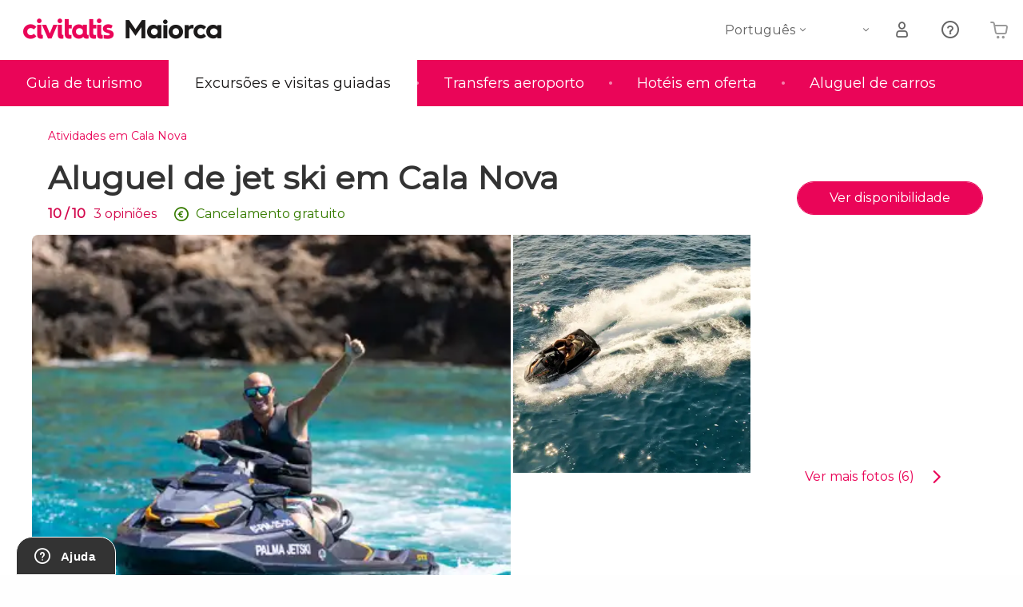

--- FILE ---
content_type: text/css; charset=utf-8
request_url: https://www.tudosobremaiorca.com/f/css/guidesActivityDetail-4c536f2f80e9e0fd546e145fa3007020f05b1848.min.css
body_size: 45965
content:
.a-text--discount{color:#377c01;font-weight:300;font-size:4.4vw}.x-outline{outline:1px solid #a0c1f9!important;box-shadow:0 0 1px 2px #a0c1f9}.o-nav-bar ul.o-nav-bar__list>li>a:after{font-family:civ-icons;font-style:normal;font-weight:500;font-variant:normal;text-transform:none;line-height:1;-webkit-font-smoothing:antialiased;display:inline-block;text-decoration:inherit;font-size:2.03125vw;color:#999;width:2.34375vw;height:2.34375vw;opacity:1}.owl-carousel{display:none;width:100%;-webkit-tap-highlight-color:transparent;position:relative;z-index:1}.owl-carousel .owl-stage{position:relative;-ms-touch-action:pan-Y;-moz-backface-visibility:hidden}.owl-carousel .owl-stage:after{content:".";display:block;clear:both;visibility:hidden;line-height:0;height:0}.owl-carousel .owl-stage-outer{position:relative;overflow:hidden;-webkit-transform:translateZ(0)}.owl-carousel .owl-item,.owl-carousel .owl-wrapper{-webkit-backface-visibility:hidden;-moz-backface-visibility:hidden;-ms-backface-visibility:hidden;-webkit-transform:translateZ(0);-moz-transform:translateZ(0);-ms-transform:translateZ(0)}.owl-carousel .owl-item{position:relative;min-height:1px;float:left;-webkit-backface-visibility:hidden;-webkit-tap-highlight-color:transparent;-webkit-touch-callout:none}.owl-carousel:not(.slider-pages) .owl-item div:not(.o-slider--guides__link)>img{display:block;width:100%}.owl-carousel .owl-dots.disabled,.owl-carousel .owl-nav.disabled{display:none}.owl-carousel .owl-dot,.owl-carousel .owl-nav .owl-next,.owl-carousel .owl-nav .owl-prev{cursor:pointer;cursor:hand;-webkit-user-select:none;-khtml-user-select:none;-moz-user-select:none;-ms-user-select:none;user-select:none}.owl-carousel.owl-loaded{display:block}.owl-carousel.owl-loading{opacity:0;display:block}.owl-carousel.owl-hidden{opacity:0}.owl-carousel.owl-refresh .owl-item{visibility:hidden}.owl-carousel.owl-drag .owl-item{-webkit-user-select:none;-moz-user-select:none;-ms-user-select:none;user-select:none}.owl-carousel.owl-grab{cursor:move;cursor:grab}.owl-carousel.owl-rtl{direction:rtl}.owl-carousel.owl-rtl .owl-item{float:right}.no-js .owl-carousel{display:block}.owl-carousel .animated{animation-duration:1s;animation-fill-mode:both}.owl-carousel .owl-animated-in{z-index:0}.owl-carousel .owl-animated-out{z-index:1}.owl-carousel .fadeOut{animation-name:fadeOut}@keyframes fadeOut{0%{opacity:1}to{opacity:0}}.owl-height{transition:height .5s ease-in-out}.owl-carousel .owl-item .owl-lazy{opacity:0;transition:opacity .4s ease}.owl-carousel .owl-item img.owl-lazy{transform-style:preserve-3d}.owl-carousel .owl-video-wrapper{position:relative;height:100%;background:#000}.owl-carousel .owl-video-play-icon{position:absolute;height:80px;width:80px;left:50%;top:50%;margin-left:-40px;margin-top:-40px;cursor:pointer;z-index:1;-webkit-backface-visibility:hidden;transition:transform .1s ease}.owl-carousel .owl-video-play-icon:hover{-ms-transform:scale(1.3);transform:scale(1.3)}.owl-carousel .owl-video-playing .owl-video-play-icon,.owl-carousel .owl-video-playing .owl-video-tn{display:none}.owl-carousel .owl-video-tn{opacity:0;height:100%;background-position:50%;background-repeat:no-repeat;background-size:contain;transition:opacity .4s ease}.owl-carousel .owl-video-frame{position:relative;z-index:1;height:100%;width:100%}.l-activity-detail{background-color:#fff!important}.l-activity-nav{z-index:99}.a-title-activity{color:#ea0558;font-size:5vw;font-weight:700;line-height:100%}.a-title-main-section{font-size:6.875vw;font-weight:200}.a-title--promo{line-height:110%;color:#ea0558;font-weight:300;font-size:9.375vw}.a-title--card,.a-title--promo b{font-weight:700}.a-title--card{color:#fff;font-size:1.625rem;font-size:8.125vw}.a-title--activity-card{color:#ea0558;font-size:5vw;font-weight:700}.o-card--activity--comfortable .a-title--activity-card{font-size:4.0625vw}.a-title--activity-card.a-title--activity-card--cozy{font-size:5.25vw}.a-title--transfer-card{color:#ea0558;font-size:4.6875vw;font-weight:700;width:75vw}.a-title-guide-section{margin-top:3.125vw;color:#1c1a1a;line-height:1.4;text-align:center;font-size:8.125vw;font-weight:200}.a-title--content-section,.o-activity-description h2,.o-activity-details h2,.o-content-accordion__body .o-opiniones .a-title-normal{color:#333;margin-top:4.6875vw;margin-bottom:3.125vw;font-weight:300;font-size:5.625vw}.a-text--first-content{color:#333;font-weight:300;font-size:4.6875vw}.a-text--first-content>*{line-height:136%}.a-text--first-content b,.a-text--first-content strong{font-weight:500}.a-text--first-content._for-small-down{display:none}.a-text--content,.o-activity-description,.o-activity-details{color:#333;font-weight:300;font-size:3.75vw}.a-text--peque{color:#333;font-weight:300;font-size:3.125vw}.a-title--activity-detail,.m-activity-detail h3{color:#333;padding-left:7.8125vw;font-weight:500;font-size:4.375vw;line-height:1.875rem;position:relative}.a-title--activity-detail:before,.m-activity-detail h3:before{position:absolute;left:0;font-family:civ-icons;font-style:normal;font-weight:500;font-variant:normal;text-transform:none;-webkit-font-smoothing:antialiased;display:inline-block;text-decoration:inherit;content:"\E92B";font-size:5.3125vw;color:#999}.a-title--activity-detail._no-icon,.m-activity-detail h3._no-icon{padding-left:0!important}.a-title--activity-detail._no-icon:before,.m-activity-detail h3._no-icon:before{display:none!important}.a-title--activity-detail--duration:before,.m-activity-detail--duration h3:before{content:"\E9CB";font-size:4.6875vw}.a-title--activity-detail--language:before,.m-activity-detail--language h3:before{content:"\E943"}.a-title--activity-detail--price:before,.m-activity-detail--minimum-payment h3:before,.m-activity-detail--price h3:before{content:"\E989"}.a-title--activity-detail--advance:before,.m-activity-detail--advance h3:before{content:"\E908"}.a-title--activity-detail--warn:before,.m-activity-detail--warn h3:before{content:"\E92A"}.a-title--activity-detail--accesibility:before,.m-activity-detail--accesibility h3:before{content:"\EA0D"}.a-title--activity-detail--voucher:before,.m-activity-detail--voucher h3:before{content:"\E94B"}.a-title--activity-detail--instructions:before,.m-activity-detail--instructions h3:before{content:"\E9E2"}.a-title--activity-detail--not-included:before,.m-activity-detail--not-included h3:before{content:"\EA0C"}.a-title--activity-detail--pets:before,.m-activity-detail--pets h3:before{content:"\EAC8"}.a-title--activity-detail--covid:before,.m-activity-detail--covid h3:before{color:#377c01;content:"\EAEF"}.a-title--activity-detail--sustainability:before,.m-activity-detail--sustainability h3:before{content:"\EAF0"}.a-title--activity-detail--providerInfo:before{content:"\E9CF"}.a-text--table-price{color:#ea0558;font-weight:500;font-size:4.0625vw}.\--price-medium .a-text--table-price,.\--price-small .a-text--table-price{font-size:3.55469vw}.\--price-medium .a-text--table-price span,.\--price-small .a-text--table-price span{display:inline;font-size:2.8125vw}.a-text--table-price-old{color:#999;text-decoration:line-through;font-weight:500;font-size:3.125vw}html[data-lang=it] .a-text--table-price-old{color:#666!important}.\--price-medium .a-text--table-price-old,.\--price-small .a-text--table-price-old{font-size:3.125vw}.\--price-medium .a-text--table-price-old span,.\--price-small .a-text--table-price-old span{display:inline;font-size:1.07125rem}.a-title-summary{color:#333;font-weight:500;font-size:4.6875vw}.a-title-main-b{font-size:9.375vw;font-weight:700;color:#333;width:100%;line-height:9.375vw}.a-text-advantage{font-weight:300;font-size:3.125vw;color:#fff}.\--old-design .a-text-advantage{color:#1c1a1a;font-size:3.75vw}.\--big .a-text-advantage,.a-text--banner{font-size:3.125vw}.a-text--banner{color:#fff;text-shadow:5px 3px 9px rgba(25,39,40,.3);font-weight:300}.a-text--banner:active,.a-text--banner:hover,.a-text--banner:visited{color:#fff}.a-text--banner.center{display:block;text-align:center}.a-text--summary-list{color:#fff;text-shadow:1px 1px 0 rgba(25,39,40,.27);font-weight:300;font-size:1.125rem}.a-text-notice{color:#fff;background-color:#ea0558;text-transform:uppercase;font-weight:700;font-size:4.35vw}.a-text--price,.a-text--price--big{color:#ea0558;font-weight:700;font-size:7.5vw}.\--free-price .a-text--price--big{font-size:4.6875vw;width:100%}.a-text--price-old,.a-text--price-old--big{color:#999;text-decoration:line-through;font-weight:300;font-size:4.4vw}html[data-lang=it] .a-text--price-old,html[data-lang=it] .a-text--price-old--big{color:#666!important}.a-text--price-notice{color:#666;font-weight:300;font-size:2.5vw}.a-text--rating-total{color:#999;font-weight:300;font-size:3.15vw}html[data-lang=it] .a-text--rating-total{color:#666!important}.a-text--rating-total b,.a-text--rating-total strong{color:#333}.\--inverse .a-text--rating-total,.\--inverse .a-text--rating-total b,.\--inverse .a-text--rating-total strong{color:#fff}.a-text--info{color:#1c1a1a;padding-left:3.75rem;padding-right:1.25rem;font-weight:200;font-size:1.125rem;position:relative}.a-text--info:before{font-family:civ-icons;font-style:normal;font-weight:500;font-variant:normal;text-transform:none;line-height:1;-webkit-font-smoothing:antialiased;display:inline-block;position:absolute;left:0;top:2px;text-decoration:inherit;content:"\E92B";font-size:2.5rem;color:#ccc;width:2.5rem;height:2.5rem}html[data-lang=it] .a-text--info:before{color:#999!important}.a-title--form{color:#333;font-weight:500;font-size:4.6875vw}.a-text--form-note{color:#666;font-weight:300;font-size:3.125vw}.a-text--form-note b{font-weight:500}.a-text--form-note.middle-note{margin-top:-3.125vw;margin-bottom:4.6875vw}.a-payment-link{font-size:3.125vw;padding:3.125vw}.a-link-summary{color:#ea0558;font-weight:300;font-size:.875rem}.social-button__text{display:table-cell;vertical-align:middle;line-height:normal}.social-button-wrapper{margin-bottom:3.125vw}.social-button-wrapper:last-of-type{margin-bottom:0}.a-link--aside-form{position:relative}.a-link--aside-form img{background-color:transparent;margin-left:.9375rem;width:1.875rem;height:1.875rem}.a-social-button__text--new{font-weight:500}.a-link-small{color:#ea0558;cursor:pointer;font-size:3.75vw;font-weight:300}.a-link-small:hover{color:#d3074c}h2 .a-link-small{font-weight:300;margin-left:3.75vw;float:right;margin-top:.625vw}.a-button-big,.a-button-form,.a-button-main{text-align:center;min-width:10.5rem;color:#ea0558;display:inline-block;background-color:#fff;border:1px solid #ea0558!important;padding:4.6875vw 10.9375vw;border-radius:1000px;-moz-background-clip:padding;-webkit-background-clip:padding-box;background-clip:padding-box;font-size:3.125vw;font-weight:300;cursor:pointer}.a-button-big:hover,.a-button-form:hover,.a-button-main:hover{background-color:#ea0558;border-color:#fff;transition:background-color .5s ease}.a-button-big._cancel,.a-button-form._cancel,.a-button-main._cancel{background-color:#79797c!important;border-color:#79797c!important}.a-button-big:visited,.a-button-form:visited,.a-button-main:visited{color:#ea0558}.a-button-big:hover,.a-button-form:hover,.a-button-main:hover{color:#fff}.a-button--inverse,.a-button-form{color:#fff!important;background-color:#ea0558;border-color:#fff;transition:background-color 1s ease,border-color 1s ease}.a-button--inverse:hover,.a-button-form:hover{background-color:#d3074c;cursor:pointer;transition:background-color 1s ease}.a-button--inverse.\--disabled-button,.a-button-form.\--disabled-button{background-color:#ccc;border-color:#ccc!important;cursor:default;pointer-events:none!important}.a-button--inverse.\--disabled-button:hover,.a-button-form.\--disabled-button:hover{background-color:#ccc;border-color:#ccc!important;cursor:default}.a-button--inverse.\--disabled-button._action,.a-button-form.\--disabled-button._action{pointer-events:auto!important}.a-button--inverse--lighter{color:#fff!important;background-color:#d70091;border-color:#d70091!important}.a-button--inverse--lighter:hover{background-color:#962c87;cursor:pointer;transition:background-color 1s ease;border-color:#962c87!important}.a-button--inverse--gray{color:#fff!important;background-color:#333;border-color:#333!important}.a-button--inverse--gray:hover{background-color:#1c1a1a;cursor:pointer;transition:background-color 1s ease;border-color:#1c1a1a!important}.a-button--inverse-b{font-weight:500!important}.a-button-main.a-button--inverse{font-size:4.6875vw;font-weight:700}.a-button-big{text-align:center;padding:5.9375vw 3.125vw;line-height:1;font-size:6.25vw;font-weight:700}.a-button_new{cursor:pointer;text-align:center;padding:2.1875vw 5.46875vw;color:#fff;background-color:#ea0558;display:inline-block;border-radius:1000px;transition:background-color 1s ease;font-size:3.4375vw}.a-button_new:hover{color:#fff;background-color:#d3074c}.a-button-main.a-button--smaller{padding:2.34375vw 4.6875vw;font-size:2.5vw}.a-button--highlight{cursor:pointer;background-color:#ea0558;color:#fff;border:none;display:inline-block;padding:4.1vw 8vw 4vw;font-size:6.25vw;font-weight:700}.a-button--highlight span{font-size:3.125vw}.a-button-form{position:relative}.a-button-form:before{font-family:civ-icons;font-style:normal;font-weight:500;font-variant:normal;text-transform:none;-webkit-font-smoothing:antialiased;display:inline-block;text-decoration:inherit;content:"\E9D0";text-align:center;color:#fff;position:absolute;width:7.1875vw;height:7.1875vw;line-height:1.27;font-size:5.625vw;left:3vw;top:3.5vw}.a-button-form.\--save{border-radius:0;width:100%;height:auto;font-size:6.25vw}.a-button-form.\--save:before{content:" ";border:none;border-radius:50%;font-size:2.5vw;line-height:2.56}.a-button-form.\--mail:before{content:"\E935";font-size:4.375vw}.a-button-form.\--cancel{border-radius:0;font-weight:700;font-size:6.25vw;width:100%}.a-button-form.\--cancel,.a-button-form.\--cancel:hover{background-color:#333;border-color:#333!important}.a-button-form.\--no-icon:before{display:none}.a-button-form.\--copy{border-radius:0;width:100%;height:auto;font-size:6.25vw}.a-button-form.\--copy:before{content:" ";border:none;border-radius:50%;font-size:2.5vw;line-height:2.56}.a-button-form.\--copy span.success-text{display:none}.a-button-form.\--copy.\--success{background-color:#77be7e;border-color:#77be7e!important}.a-button-form.\--copy.\--success span{display:none}.a-button-form.\--copy.\--success span.success-text{display:inline}.a-button-form.\--go-to{white-space:nowrap;margin-top:0}.a-button-form.\--go-to:before{display:none}.a-button-form.\--go-to:after{display:inline-block;margin-left:4.6875vw;float:right;content:"\E905";font-family:civ-icons;font-size:5.15625vw}.a-button-form.\--go-to.\--only-icon{min-width:0;display:inline-table;vertical-align:bottom;line-height:0;text-indent:-9999px;padding:3.28125vw!important}.a-button-form.\--go-to.\--only-icon:after{display:inline-block;float:left;line-height:1;text-indent:0;margin-left:0}.a-ebanx-instalments-only-text{margin-top:3.28125vw;font-size:3.28125vw}button,input{outline:none}.a-input-rounded{border-radius:150px;border:2px solid #fff!important;color:#333;box-shadow:none;font-size:.875rem;font-weight:300}.a-input-rounded--big{height:2.875rem;padding:0 1.875rem 0 1.25rem}.a-floating-label,.a-form-error{font-weight:300;font-size:2.1875vw}.a-form-error{color:#ea0558}.\--time-container,.a-margin-bottom.row{margin-bottom:15px}.a-luggage{position:relative;padding-left:6vw;padding-bottom:1vw;color:#666;display:inline-block;font-weight:300;font-size:3.125vw}.o-postbooking-summary .a-luggage{display:block}.a-luggage .a-icon--info:after{color:#ccc;margin-right:0;margin-left:.9375vw;font-size:5vw}html[data-lang=it] .a-luggage .a-icon--info:after{color:#999!important}.a-luggage:before{position:absolute;left:0;top:-1.5vw;font-family:civ-icons;font-style:normal;font-weight:500;font-variant:normal;text-transform:none;-webkit-font-smoothing:antialiased;display:inline-block;text-decoration:inherit;font-size:5vw;width:5vw;height:5vw;color:#ccc}html[data-lang=it] .a-luggage:before{color:#999!important}.a-luggage--hand:before{content:"\E979"}.m-rating{font-size:0}.m-rating--text{font-size:3.75vw;font-weight:700;font-style:normal;color:#ea0558}.\--inverse .m-rating--text{color:#fff}.a-no-before:before{display:none}.guide-center{display:flex;flex-flow:row wrap;justify-content:center}input,textarea{border-color:#ccc!important}.select2-selection__rendered{border:1px solid #ccc!important}.a-title--content{color:#1c1a1a;font-size:6.25vw;line-height:130%;margin-bottom:3.125vw}.confirm-reserve-action{margin-bottom:7.03125vw}.confirm-reserve-action .o-form__buttons{padding-left:3.125vw}.button:focus,.button:visited{color:#fefefe}.a-jobs-legend{position:relative}.a-jobs-legend:before{font-family:civ-icons;content:"\E918";color:#ea0558;position:absolute;left:-14.0625vw;top:1.5625vw;font-size:9.375vw;line-height:1}.a-jobs-legend.\--icon-person:before{content:"\E918"}.a-jobs-legend.\--icon-document:before{content:"\E94B"}.a-jobs-legend.\--icon-question:before{content:"\E9E2"}.a-jobs-legend.\--icon-attachment:before{content:"\E9F5"}.a-jobs-legend.\--icon-museum:before{font-size:7.03125vw;content:"\EA1B"}.a-jobs-legend.\--icon-contacts:before{content:"\E9DA"}.star-tag{margin-bottom:1.875vw;font-size:2.8125vw;font-weight:400;font-style:normal;border:.15625vw solid #ea0558;padding:.9375vw 1.40625vw;text-transform:uppercase}.star-tag,.star-tag:before{display:inline-block;color:#ea0558}.star-tag:before{content:"\E931";font-family:civ-icons;font-size:3.75vw;margin-right:2.8125vw;vertical-align:bottom}.a-tooltip-wrapper{position:relative}.a-tooltip-wrapper:hover .m-calendar-tooltip._civ-tooltip{display:block}.a-tooltip-wrapper .m-calendar-tooltip._civ-tooltip{white-space:normal;bottom:calc(100% + 2.34375vw)}.a-widget-note p{color:#666}.a-widget-note._inner{margin-top:1.875vw}.a-widget-note._inner p{margin-bottom:0;color:#666}.a-widget-note._widget-step-subtitle._inner p,.a-widget-note._widget-step-subtitle p{color:#333;font-weight:400}#punto-de-encuentro .o-activity-content__content{margin:2.5vw 0}#punto-de-encuentro .o-activity-content__content h6{padding:1.25vw 2.5vw}.o-activity-start{padding-right:5vw}.direction-titles>div,.direction-titles>h2,.direction-titles>h6,.directions>div,.directions>h2,.directions>h6{width:100%}.direction-titles>div .icon,.directions>div .icon{width:3.75vw;min-width:3.75vw;height:5vw;margin:0 1.5625vw 0 0}.direction-titles>div p,.directions>div p{margin:0}.a-activity-detail-favorite-wrapper{display:none}._show-favs .o-activity-header .a-activity-detail-favorite-wrapper{display:block;height:0}.a-activity-detail-favorite{position:absolute;top:2.8125vw;right:2.8125vw;display:inline-table;vertical-align:bottom;line-height:0;text-indent:-9999px;font-size:0;color:#d3074c;cursor:pointer}.a-activity-detail-favorite>.__add{display:inline-block}.a-activity-detail-favorite>.__remove{display:none}.a-activity-detail-favorite:after{content:"\E930";display:inline-block;float:left;line-height:1;color:#999;text-indent:0;font-family:civ-icons;font-size:5.78125vw}.a-activity-detail-favorite:active:after,.a-activity-detail-favorite:visited:after{color:#999}.a-activity-detail-favorite:focus:after,.a-activity-detail-favorite:hover:after{color:#ea0558}.a-activity-detail-favorite._on{top:3.59375vw;right:3.125vw}.a-activity-detail-favorite._on>.__add{display:none}.a-activity-detail-favorite._on>.__remove{display:inline-block}.a-activity-detail-favorite._on:after{content:"\E90D";color:#ea0558;font-size:4.53125vw}.a-activity-detail-favorite._on:active:after,.a-activity-detail-favorite._on:focus:after,.a-activity-detail-favorite._on:hover:after,.a-activity-detail-favorite._on:visited:after{color:#ea0558}.a-button-filters--applied{background-color:#ea0558}.a-button-form.\--cancel:before{content:" "}.a-luggage:before{content:"\E941"}.o-activity-content__content.last{display:none!important}.page-activity-details__inner{padding-top:30px;margin-bottom:30px}#details .a-text--first-content:not(#a),#details .o-activity-description:not(#a){padding-right:100px!important;padding-bottom:0}.o-activity-start{padding-right:2rem}.direction-titles{padding-bottom:0}.direction-titles .a-title-normal{width:100%;margin-bottom:0}.direction-titles,.directions{display:flex;align-items:baseline;justify-content:space-between}.direction-titles>div,.directions>div{width:100%;display:flex;align-items:center}.direction-titles>div .icon,.directions>div .icon{margin:0 10px 0 0;display:inline-block;width:24px;min-width:24px;height:32px}.direction-titles>div .icon.start,.directions>div .icon.start{background:url(/f/images/markers/civitatis-marker.svg) no-repeat scroll 0 0}.direction-titles>div .icon.end,.directions>div .icon.end{background:url(/f/images/markers/civitatis-marker-end.svg) no-repeat scroll 0 0}.direction-titles>div p,.directions>div p{padding:0}.a-main-title-destinations{font-weight:700;color:#1c1a1a;padding-left:4.6875vw}.a-main-title-destinations._new{padding-left:0;text-align:center;font-size:5.625vw}.a-title--destination-country{color:#333;font-size:3.75vw;font-weight:700}.a-title--destination-country:hover{color:#ea0558!important}.a-title--destination-country small{font-size:2.5vw;font-weight:300}.a-title--destination-country:active,.a-title--destination-country:visited{color:#333}.a-title-pink{font-size:4.6875vw;color:#ea0558;padding-top:4.6875vw;display:inline-block;width:100%;margin-bottom:0}.a-text-intro{color:#333;padding-top:3.90625vw;font-size:4.53125vw;margin-bottom:6.25vw}.a-transfer__illustrative-image{color:#666;font-size:2.5vw;text-align:center}html[data-lang=it] .a-transfer__illustrative-image{color:#666!important}.o-cart-items__item__image._with-transfer__illustrative-image .a-transfer__illustrative-image,.o-form-block .o-cart-transfer-card .a-transfer__illustrative-image{margin-top:.9375vw}.user-booking-card__img .a-transfer__illustrative-image,.user-panel-booking__image-wrapper .a-transfer__illustrative-image{position:absolute;bottom:0;width:100%}.user-booking-card__img .a-transfer__illustrative-image{display:none}.o-cart-transfer--card{display:flex;gap:1.5rem;margin:0;padding:0;position:relative}.o-cart-transfer--card .o-cart-items__item__delete{position:relative;order:3;top:unset;right:unset;height:max-content}.o-cart-transfer--info{display:flex;flex-direction:column;gap:1rem;order:2;flex:1}.o-cart-transfer--info>*{margin:0}.o-cart-transfer--info .a-text--cancel{font-size:1rem;font-weight:400;color:#377c01}.o-cart-transfer--img{width:max-content;display:flex;flex-direction:column;gap:1.375rem;order:1}.o-cart-items--badge{font-size:.875rem;padding:.3125rem .625rem;position:relative}.o-cart-items--badge._meetAndGreet{border:1px solid #f6b8d1;color:#f6b8d1;line-height:1;width:max-content;position:relative}.o-cart-items--badge._meetAndGreet:before{color:#f6b8d1}.o-cart-items--transfer{display:flex;gap:1.5rem}.o-cart-items--transfer-image{display:flex;flex-direction:column;gap:.375rem;padding:0 .75rem;justify-content:center;align-items:center}.a-translation-link:active,.a-translation-link:focus,.a-translation-link:hover,.a-translation-link:visited{text-decoration-line:underline;text-decoration-style:dotted}.o-cart-items--badge{display:flex}.o-cart-items--badge._meetAndGreet{background-color:transparent;border:1px solid #d70091;color:#d70091;gap:.25rem;align-items:center;text-transform:unset}.o-cart-items--badge._meetAndGreet:before{content:"\EB04";display:inline-block;color:#d70091;font-family:civ-icons}.m-activity-price{text-align:right}.m-activity-price__top{float:right}.m-activity-price__from{text-align:left}.m-activity-price__bottom{clear:both}.m-activity-price__bottom .has-tip,.m-activity-price__bottom .has-tip.left{cursor:default;margin-right:0;margin-left:2.34375vw;vertical-align:middle;font-size:0}.m-activity-price__bottom .has-tip.left:after,.m-activity-price__bottom .has-tip:after{width:auto;height:auto;font-size:4.6875vw;vertical-align:middle}.m-activity-price__cancelation{font-size:3.75vw;font-weight:700;color:#377c01}.o-activity-header .m-activity-price__cancelation{padding:0 3.125vw 3.125vw;clear:both}.m-activity-detail--price{margin-left:-3.125vw}.m-activity-detail--price .has-tip{cursor:default;margin-right:0;margin-left:2.34375vw;vertical-align:middle;font-size:0}.m-activity-detail--price .has-tip:after{width:auto;height:auto;font-size:4.6875vw;vertical-align:middle}.m-activity-detail--price#l-768-price-content{margin-left:0}.m-activity-detail--price .a-titulin__activity-detail{font-weight:700;font-weight:500;margin-top:3.90625vw;margin-bottom:0}.m-activity-detail--price .a-titulin__activity-detail .star-tag{margin-left:2.34375vw;margin-bottom:0;padding-bottom:.9375vw}.m-activity-detail{margin-bottom:4.6875vw;background-image:url([data-uri]);background-repeat:repeat-x;background-position:bottom}.m-activity-detail:empty{display:none!important}.m-activity-detail:last-of-type{background-image:none;margin-bottom:0}.m-activity-detail p{padding-left:7.8125vw;line-height:160%}.m-activity-detail p:last-child{padding-bottom:0;margin-bottom:0}.m-activity-detail b,.m-activity-detail strong{font-weight:500}.m-activity-detail{margin-bottom:1.875rem}.l-mask-section.no-mask--xxlarge,.l-mask-section.white{background-color:#fff}.margin-top{margin-top:0}.margin-top .o-container-right{padding:3.125vw 4.6875vw;background-color:#fff}.margin-top .o-container-right .a-valoracion{font-weight:700;font-size:7.8125vw;margin-bottom:-.78125vw;color:#ea0558}.margin-top .o-container-right .a-total-opi{color:#666;margin-top:.78125vw;margin-bottom:0}.margin-top .o-container-right.margin-top{margin-top:2.34375vw}.margin-top .a-button--inverse.traslado-ciudad{color:#fff!important;background-color:#ea0558;border-color:#fff;width:100%;float:right;margin-top:-7.03125vw}.card{float:left;margin-top:8px}.o-container-opiniones-small .a-opiniones-date{white-space:nowrap}html[data-lang=it] .o-container-opiniones-small .a-opiniones-date{color:#666!important}.o-container-opiniones-small .container-opinion-txt-icons{display:flex;justify-content:space-between;margin-top:1rem}.o-container-opiniones-small ._desktop{display:none}.o-container-opiniones-small .a-opiniones-type>*{display:flex;align-items:center}.o-container-opiniones-small .a-opiniones-type>:before{margin-bottom:0!important;transform:scale(.75);order:2;margin-left:1.5625vw}.o-rating--opinions{display:flex;flex-flow:row wrap;align-items:baseline}.o-rating--opinions .o-rating__title{font-size:14.0625vw;font-weight:700;line-height:10.3125vw;margin-bottom:2.8125vw}.o-rating--opinions .m-rating__stars__container .a-text--rating-total{margin-left:0;font-size:2.8125vw;color:#999}html[data-lang=it] .o-rating--opinions .m-rating__stars__container .a-text--rating-total{color:#666!important}.o-rating--opinions .m-rating__stars__container .m-rating-stars{margin-bottom:1.875vw}.o-rating--opinions .m-rating__stars__container .m-rating__stars,.o-rating--opinions .m-rating__stars__container .m-rating__stars__empty,.o-rating--opinions .m-rating__stars__container .m-rating__stars__full{width:19.21875vw;height:3.4375vw;line-height:3.4375vw;font-size:3.125vw;letter-spacing:.9375vw}.o-rating--opinions>*{flex:1 100%}.o-container-opiniones-small{width:100%;height:auto;background-color:#fff;padding:4.6875vw 3.125vw 3.125vw;margin-bottom:1.5625vw}.o-container-opiniones-small .o-container-opiniones-content{margin-top:1rem}.o-container-opiniones-small .o-container-opiniones-content .container-opinion-supplier{display:block}.o-container-opiniones-small .o-container-opiniones-content .container-opinion-supplier p{color:#666;font-size:.75rem;font-weight:300;margin-bottom:0}.o-container-opiniones-small .o-container-opiniones-content .container-opinion-supplier ._with-photos{margin-top:1rem}.o-container-opiniones-small .m-rating__stars__container:after,.o-container-opiniones-small .m-rating__stars__container:before{content:"";display:table}.o-container-opiniones-small .m-rating__stars__container:after{clear:both}.o-container-opiniones-small .a-opiniones-info{margin-bottom:3.125vw;font-size:0}.o-container-opiniones-small .o-rating--header{display:inline-block;margin-right:2.5vw}.o-container-opiniones-small .a-opiniones-date{display:inline-block;font-size:2.8125vw;color:#666;margin-top:0;margin-bottom:0;line-height:3.4375vw}.o-container-opiniones-small .container-opinion-small{width:100%;overflow:hidden}.o-container-opiniones-small .container-opinion-small .container-opinion-txt{width:100%;height:auto;display:inline-block;margin-top:3.125vw}.o-container-opiniones-small .container-opinion-small .container-opinion-txt p{color:#333;font-size:3.75vw}.o-container-opiniones-small .container-opinion-small .container-opinion-txt .a-opinion-answer{color:#ea0558}.o-container-opiniones-small .container-opinion-small .container-opinion-txt.sin-opinion{display:none}.o-container-opiniones-small .container-opinion-small .container-date-opinion{display:inline-block;height:auto;width:100%;vertical-align:top}.o-container-opiniones-small .container-opinion-small .container-date-opinion span{font-size:3.75vw;color:#333;font-weight:700;line-height:1}.o-container-opiniones-small .container-opinion-small .container-date-opinion .container-flag p{color:#666;display:inline-block;padding-left:1.25vw;font-size:3.125vw;margin-bottom:0}.o-container-opiniones-small .viajas-amigos,.o-container-opiniones-small .viajas-fam-hijos-mayores,.o-container-opiniones-small .viajas-fam-hijos-peques,.o-container-opiniones-small .viajas-pareja,.o-container-opiniones-small .viajas-solo{color:#666;margin-top:1.5625vw;font-size:3.125vw}.o-container-opiniones-small .viajas-amigos:before,.o-container-opiniones-small .viajas-fam-hijos-mayores:before,.o-container-opiniones-small .viajas-fam-hijos-peques:before,.o-container-opiniones-small .viajas-pareja:before,.o-container-opiniones-small .viajas-solo:before{font-family:civ-icons;content:"\E92C";color:#666;margin-right:1.09375vw;font-size:7.8125vw;vertical-align:middle;line-height:1}.o-container-opiniones-small .viajas-amigos:before{content:"\E9DA"}.o-container-opiniones-small .viajas-fam-hijos-peques:before{content:"\E948"}.o-container-opiniones-small .viajas-fam-hijos-mayores:before{content:"\E9D9"}.o-container-opiniones-small .viajas-solo:before{content:"\E92D"}.o-container-opiniones-small .a-opinion-images{display:flex;flex-flow:row nowrap;overflow:auto}.o-container-opiniones-small .a-opinion-images::-webkit-scrollbar{width:0}.o-container-opiniones-small .a-opinion-images::-webkit-scrollbar-thumb,.o-container-opiniones-small .a-opinion-images::-webkit-scrollbar-track{-webkit-box-shadow:none;border-radius:0}.o-container-opiniones-small .a-opinion-image{display:none;cursor:pointer;height:15.46875vw;margin-right:2.34375vw;position:relative}.o-container-opiniones-small .a-opinion-image>img{height:100%;width:auto;max-width:none}.o-container-opiniones-small .a-opinion-image:last-child{margin-right:0}.o-container-opiniones-small .a-opinion-image:nth-child(-n+4){display:block}.o-container-opiniones-small .a-opinion-image-count{display:none;position:absolute;top:0;bottom:0;left:0;right:0;font-size:4.21875vw;color:#fff;flex-flow:row wrap;align-content:center;justify-content:center;text-align:center}.o-container-opiniones-small .a-opinion-image-count:before{content:"";position:absolute;top:0;bottom:0;left:0;right:0;background-color:#000;opacity:.5}.o-container-opiniones-small .a-opinion-image-count>*{position:relative;z-index:1}.o-container-opiniones-small .a-opinion-image-count [class*=a-icon-]{margin-right:2.03125vw;font-size:0}.o-container-opiniones-small .a-opinion-image-count [class*=a-icon-]:after{color:#fff;font-size:6.09375vw;line-height:1;width:auto;height:auto}.o-container-opiniones-small .a-opinion-image>img.b-loaded+.a-opinion-image-count,.o-container-opiniones-small .a-opinion-image>img.bloaded+.a-opinion-image-count{display:flex}.o-container-opiniones-small .a-opinion-image>img.b-loaded+.a-opinion-image-count._desktop,.o-container-opiniones-small .a-opinion-image>img.bloaded+.a-opinion-image-count._desktop{display:none}.l-mask-w{width:auto;min-height:31.25vw;background-color:#000;background-color:#f5f4f5;background-repeat:no-repeat;background-position:50%;background-size:2500px 394px}.l-mask-w.is-visible{background-image:url(/images/masks/mask-w.png)}.l-main-section.color-white+.l-mask-w.is-visible{background:transparent}.o-activity-header{position:relative;height:55.625vw;overflow:hidden}.o-activity-header img,.o-activity-header source{width:auto;max-width:none;height:40.9375vw;position:absolute;left:50%;top:0;-webkit-transform:translateX(-50%);transform:translateX(-50%)}.o-activity-header h1{position:absolute;z-index:2}.o-activity-header h1.\--hide-title{display:none}.o-activity-header .a-text--banner{color:#fff}.o-activity-header{height:auto}.o-activity-header .o-header__content .a-title-city-acti__sub-nav,.o-activity-header .o-header__content .a-title-city__sub-nav,.o-activity-header .o-header__content .a-title-country__sub-nav{display:inline-block;line-height:1;font-size:.8125rem;padding:.4375rem .625rem;background-color:#fff;margin-right:0;top:6.25rem;position:relative}.o-activity-header .o-header__content .a-title-city-acti__sub-nav:visited,.o-activity-header .o-header__content .a-title-city__sub-nav:visited,.o-activity-header .o-header__content .a-title-country__sub-nav:visited{color:#ea0558!important}.o-activity-header .o-header__content .a-back-activity__sub-nav{font-size:3.125vw;background-color:#fff;margin-right:0;top:-10vw;left:-.6875rem;position:relative;padding:2.8125vw 1.5625vw 2.8125vw 4.6875vw}.o-activity-header .o-header__content .a-back-activity__sub-nav:before{font-family:civ-icons;line-height:4.6875vw;position:absolute;left:1.25vw;content:"\E9F3";font-size:2.5vw;color:#ea0558;top:2.5vw}.o-activity-header .o-header__content .a-back-activity__sub-nav:visited{color:#ea0558!important}.o-activity-header .o-header__content .o-header__mobile-summary .flag{display:none}.o-activity-header .o-header__img{height:40.9375vw;overflow:hidden;position:relative;background-color:#ccc}.o-activity-header h1{position:static}.o-main-header{overflow:visible}.o-main-header .o-header__img{background-color:#ccc}.o-main-header .o-header__img picture{position:relative;display:block}.o-main-header:after{height:100%!important;background-position:center bottom -14rem!important;background-size:156.25rem 24.625rem!important;bottom:-3px!important}.o-activity-header__rating .no-opinion{color:#333}.o-activity-header__rating .no-opinion:before{content:none}.o-activity-header__rating .novelty{color:#333}.o-activity-header__rating .novelty:before{content:none}.new-slider-activity-detail .o-activity-header__rating.no-opinion:before{content:"\E942";font-family:civ-icons;font-size:4.6875vw;vertical-align:middle;position:relative;top:1.40625vw;height:7.03125vw}.o-activity-header .o-header__content .o-container-breadcrumbs{margin-bottom:.75rem}.o-activity-header .o-header__content .o-container-breadcrumbs a{top:0;position:static}.o-activity-header .o-header__content .o-container-breadcrumbs h1{position:static;bottom:auto;top:auto;margin-top:.875rem}.o-basic-head{padding:3.90625vw 3.125vw 0}.o-basic-head__title{font-size:9.375vw;font-weight:700;color:#333;width:100%;line-height:9.375vw}.o-advantages--header{display:none}.o-advantages--header__element a{color:inherit}.o-header__sub-nav{display:none;background-color:#fff;width:100%;height:2.5rem;position:absolute;z-index:9}.o-header__sub-nav .select2-selection__arrow{border:1px solid #707070;border-radius:2px;margin-left:6px}.o-header__sub-nav .select2-selection__arrow:after{width:20px}.o-header__sub-nav select{display:none}.o-page-header .o-header__sub-nav{width:auto}.o-page-header .o-header__sub-nav .select2-container{vertical-align:top}.o-header__sub-nav .o-header__navbar{display:flex;justify-content:space-between;align-items:center}.o-header__sub-nav .select2-container--default .select2-selection--single .select2-selection__arrow:after,.o-header__sub-nav .select2-container--default .select2-selection--single .select2-selection__rendered{color:#707070!important}.select2-container.\--header__sub-nav{left:0!important;z-index:22}.select2-container.\--header__sub-nav .select2-dropdown{width:100vw!important;padding:0 22.5rem}.select2-container.\--header__sub-nav .select2-dropdown .select2-more-results{display:flex;justify-content:center;margin:3rem 0}.select2-container.\--header__sub-nav .select2-dropdown .select2-more-results a{border:1px solid #ea0558;padding:.625rem 1.25rem;border-radius:300px;font-size:1rem}.select2-container.\--header__sub-nav .select2-search--dropdown{position:relative}.select2-container.\--header__sub-nav .select2-search--dropdown:after{position:absolute;height:4.5rem;width:4.5rem;font-size:1.375rem;color:#999;content:"\E9EF";font-family:civ-icons;font-weight:200;right:-30px;top:9px}.select2-container.\--header__sub-nav .select2-search__field{padding-right:40px!important;background-color:#fff}.select2-container.\--header__sub-nav .select2-search__field:placeholder-shown{background-color:#f4f4f4}.select2-container.\--header__sub-nav .select2-search{max-width:18.75rem}.select2-container.\--header__sub-nav ul.select2-results__options{display:grid;grid-template-columns:repeat(4,1fr);max-height:15.625rem;margin-bottom:1.5rem}.select2-container.\--header__sub-nav ul.select2-results__options .select2-results__option{text-transform:none;display:none}.select2-container.\--header__sub-nav ul.select2-results__options .select2-results__option:nth-child(-n+20){display:flex}.m-dropdown{position:relative;width:100%}.m-dropdown.dropdown--active{width:100%;box-shadow:1px 0 9.9px .1px rgba(0,0,0,.18)}.m-dropdown__header{background-color:#f5f4f5;color:#333!important;display:block;padding:2.96875vw 2.8125vw 2.8125vw 13.90625vw;font-size:3.75vw;font-weight:300}.m-dropdown__header:after,.m-dropdown__header:before{font-family:civ-icons;font-style:normal;font-weight:500;font-variant:normal;text-transform:none;-webkit-font-smoothing:antialiased;display:inline-block;text-decoration:inherit;content:"\E901";font-size:6.25vw;text-align:center;color:#ccc;width:13.75vw;height:11.40625vw;position:absolute}.m-dropdown__header:before{right:auto;top:1.5625vw;left:0;content:"\E92D"}.m-dropdown__header:after{right:0;top:0;font-size:1.5vw;width:6.25vw;line-height:1.825;text-align:left;color:#666}.m-dropdown__header.m-dropdown__header--completed{color:#333!important}.dropdown--active .m-dropdown__header{color:#fff!important;background-color:#79797c!important}.dropdown--active .m-dropdown__header:after,.dropdown--active .m-dropdown__header:before{color:#fff}.dropdown--active .m-dropdown__header:after{content:"\E906"}.m-dropdown__body{padding-top:2.5vw;padding-bottom:1.5625vw;width:100%;z-index:1;box-shadow:1px 0 9.9px .1px rgba(0,0,0,.18);background-color:#fff}.m-breadcrumbs{position:relative;bottom:1.5625vw}nav.m-breadcrumbs>ul{display:flex;gap:.1875rem}.a-breadcrumb{display:inline-flex;align-items:center;text-align:left;background-color:#fff;padding:.9375vw 1.5625vw;color:#ea0558;font-weight:300;font-size:2.8125vw;margin-right:.78125vw}.a-breadcrumb:hover{color:#d3074c}.a-breadcrumb:last-child:after{display:none!important}.a-breadcrumb strong{margin-left:.625vw}.a-breadcrumb.breadcrumb-top-activities{display:inline-block!important}.o-activity-header__rating{position:relative;top:.9375vw}.o-activity-header__rating .a-text--rating-total{color:#fff}.o-activity-header__rating__top{display:inline-block;vertical-align:middle}.o-activity-header__rating__top .a-text--rating-total{white-space:nowrap;position:absolute;top:0}.o-activity-header__rating__title{color:#ea0558;font-weight:700;white-space:nowrap}.a-title--rating,.o-rating--header .o-rating__title,.o-rating__title{color:#ea0558;line-height:3.125rem;font-weight:700;font-size:6.25vw}.\--inverse .a-title--rating,.\--inverse .o-rating__title{color:#fff}.o-rating-list{float:left;background-color:#fff;width:100%}.o-rating-list>div,.o-rating-list>li{float:left;width:33.3333%}.o-rating-list._no-33>div,.o-rating-list._no-33>li{width:auto;flex:1 1 50%}.o-rating{background-color:#fff;padding:2.5vw 3.125vw 3.125vw}.o-rating .m-rating-stars{display:block;transform:scale(.75);transform-origin:0 0;margin-top:.78125vw}.o-rating .a-text--rating-total{padding:0;color:#79797c;display:block;margin-top:.625vw}html[data-lang=it] .o-rating .a-text--rating-total{color:#666!important}.o-rating.\--inverse{background-color:transparent}.o-rating.\--inverse *{color:#fff}.o-rating__body{color:#79797c;margin-top:.3125vw;font-size:2.5vw}.o-rating__body a{color:#ea0558;font-size:3.125vw}.o-rating--b{display:inline-block;width:100%;padding:2vw 30% 2vw 2vw}.o-rating--b .o-rating__title{line-height:80%;font-size:17.1875vw;float:left;clear:right;margin-right:3vw}.\--inverse .o-rating--b .o-rating__title{color:#fff}.o-rating--b .m-rating{position:relative}.o-rating--b .m-rating-stars{display:inline-block}.o-rating--b .a-text--rating-total{margin-top:.5vw;display:block;line-height:120%}.o-rating--b .a-text--rating-total>a,.o-rating--b .a-text--rating-total>span.js-link{position:relative;z-index:1;color:#ea0558;cursor:pointer}.o-rating--b .a-text--rating-total>a:hover,.o-rating--b .a-text--rating-total>span.js-link:hover{color:#d3074c}.o-rating--b .m-rating__stars__container .a-text--rating-total{margin-left:0;margin-top:.9375vw;display:block}.o-rating--header{position:relative}.o-rating--header .o-rating--header__top{display:flex;flex-direction:column}.o-rating--header .o-rating__subtitle,.o-rating--header .o-rating__text{clear:both}.o-rating--header.\--inverse *{color:#fff}.o-rating__title{color:#ea0558;line-height:3.125rem;font-weight:700;font-size:6.25vw}.\--inverse .o-rating__title{color:#fff}.o-rating__title .o-valor-opi._a-view{color:#d3074c}.o-rating__title{display:block}.m-rating__stars__container{display:flex;align-items:center}.m-rating__stars{font-family:civ-icons;position:relative;opacity:0;display:block}.m-rating__stars--loaded{opacity:1;transition:opacity .5s}.m-rating__stars__empty,.m-rating__stars__full{display:block;position:absolute;left:0;top:0;bottom:0}.m-rating__stars__empty{color:#ccc}.m-rating__stars__full{overflow:hidden;background-color:transparent;color:#ea0558}.\--inverse .m-rating__stars .m-rating__stars__empty{color:rgba(0,0,0,.6)}.\--inverse .m-rating__stars .m-rating__stars__full{color:#fff}.main-comments-section,.o-activity-content{position:relative}h2.a-title-normal{border-top:1px solid #ccc;padding-top:.9375rem!important}.o-activity-description .o-opiniones h2.a-title-normal,.o-activity-details .o-opiniones h2.a-title-normal,.o-content-accordion__body .o-opiniones h2.a-title-normal,.o-opiniones .o-activity-description h2.a-title-normal,.o-opiniones .o-activity-details h2.a-title-normal,.o-opiniones h2.a-title-normal.a-title--content-section{border-top:0;margin-top:0}.o-activity-description p,.o-activity-description span,.o-activity-details p,.o-activity-details span{margin-bottom:4.6875vw}.o-activity-description ul,.o-activity-details ul{list-style:disc}.o-activity-description a,.o-activity-details a{color:#d3074c}.o-activity-description h2:not(.a-title-normal){color:#333;margin-top:.875rem}.o-activity-description .listado{list-style-type:disc;padding-left:3.90625vw;padding-bottom:3.125vw}.o-activity-description h3{color:#333;font-family:Montserrat,arial,sans-serif;font-size:3.75vw}.o-activity-description p,.o-activity-description span,.o-activity-description ul{padding-bottom:3.125vw}.o-activity-description b,.o-activity-description strong{font-weight:500}.o-activity-description .o-answers-questions{list-style:none;margin-left:0}.o-activity-description .o-answers-questions:last-of-type{margin-bottom:2.34375vw}.o-activity-description .o-answers-questions._no-margin-left li,.o-activity-description .o-answers-questions._no-margin-left ul.listado{margin-left:0!important}.o-activity-description .o-answers-question{margin-left:7.8125vw}.o-activity-description .o-answers-question p{display:block;margin-bottom:0}.o-activity-description .o-answers-question p.js-hide{display:none}.o-activity-description .o-answers-question span{padding-bottom:0;margin-bottom:0}.o-activity-description .o-answers-question>p{padding-left:0;padding-top:1.17188vw;padding-bottom:1.17188vw}.o-activity-description .o-answers-question>p:last-of-type{padding-bottom:3.51562vw}.o-activity-description .o-answers-question>p[data-dropdow-target]{position:relative;cursor:pointer;padding-right:2.34375rem;border-bottom:.15625vw solid #ccc!important}.o-activity-description .o-answers-question>p[data-dropdow-target]:after,.o-activity-description .o-answers-question>p[data-dropdow-target]:before{content:"";display:block;width:3.75vw;height:.70312vw;background-color:#ccc;position:absolute;right:.23438vw;top:3.51562vw;border-radius:.70312vw}.o-activity-description .o-answers-question>p[data-dropdow-target]:after{-moz-transform:rotate(90deg);-webkit-transform:rotate(90deg);-o-transform:rotate(90deg);-ms-transform:rotate(90deg);transform:rotate(90deg)}.o-activity-description .o-answers-question>p[data-dropdow-target].js-dropdown-minus{border-bottom:0!important}.o-activity-description .o-answers-question>p[data-dropdow-target].js-dropdown-minus:after{display:none}.o-activity-description .o-answers-question>p[data-dropdow-target].js-dropdown-minus+p{border-bottom:.15625vw solid #ccc!important}.o-activity-description .o-answers-question.js-dropdown-element-container{border-bottom:1px solid #ccc;padding-bottom:1.5625vw}.o-activity-description .o-answers-question .js-dropdown-trigger{cursor:pointer;position:relative}.o-activity-description .o-answers-question .js-dropdown-trigger:before{font-family:civ-icons;content:"\E9D6";color:#ccc;font-size:.78125vw;position:absolute;top:3.90625vw;right:0}.o-activity-description .o-answers-question.js-dropdown-element_folded .js-dropdown-trigger:before{font-size:3.75vw;top:1.5625vw;content:"\E9D5"}.o-activity-description .o-answers-question.js-dropdown-element_folded .js-dropdown-content{display:none!important}.o-activity-description .o-answers-question .o-answers-provider__info,.o-activity-description .o-answers-question .o-answers-provider__name,.o-activity-description .o-answers-question .o-answers-provider__ue{display:block;margin-top:2.22222vw}.o-activity-description .o-answers-question .o-answers-provider__wrapper{display:block;padding-left:8.47222vw}.o-activity-description .o-answers-question .o-answers-provider__name{padding-left:6.25vw}.o-activity-description .o-answers-question .o-answers-provider__link{color:#333;text-decoration:underline}.o-activity-description .o-answers-question .o-answers-provider__ue{color:#666;font-size:3.05556vw;line-height:5.55556vw}.o-activity-description .o-answers-question .o-answers-questions__indicator+.o-answers-provider__name{margin-top:0}.o-activity-description .o-answers-questions__indicator{float:left}.o-activity-description .o-answers-questions__indicator b,.o-activity-description .o-answers-questions__indicator strong{font-weight:700}.o-activity-description .o-answers-questions__text{display:block;padding-left:6.25vw;text-align:left}.o-activity-description .o-answers-questions__text ul{list-style:square}.o-activity-description .nonRefundable{font-weight:300;white-space:nowrap}.o-nav-bar{background-color:#fff}.o-nav-bar ul.o-nav-bar__list{max-width:100vw!important;overflow-x:hidden}.\--header-stuck.scroll-up .o-nav-bar .js-selected.is_stuck{margin-top:14.84375vw}.opinion-640-accordion{background-color:#fff!important}.o-content-accordion__body .o-opiniones .a-title-normal{width:100%;padding-top:0}.o-content-accordion__body .o-opiniones span{display:block;font-size:3.75vw;line-height:1.6}.o-content-accordion__body .o-valor-opi{background-color:#fff;padding:.75rem 3.125rem .75rem 1.25rem;margin:1.5rem 0 1.25rem;position:relative}.o-content-accordion__body .o-valor-opi._a-view .o-rating--b{padding:3.125vw}.o-content-accordion__body .o-valor-opi._a-view .o-rating--b .o-rating__title{float:none}.o-content-accordion__body .o-valor-opi._a-view .o-rating--b .a-text--rating-total{display:flex;width:100%;font-size:3.75vw}.o-content-accordion__body .o-valor-opi._a-view .o-rating--b .a-text--rating-total>a,.o-content-accordion__body .o-valor-opi._a-view .o-rating--b .a-text--rating-total>span.js-link{display:flex;width:100%}.o-content-accordion__body .o-valor-opi._a-view .o-rating--b .a-text--rating-total>a span,.o-content-accordion__body .o-valor-opi._a-view .o-rating--b .a-text--rating-total>span.js-link span{margin:0 .625rem}.o-content-accordion__body .o-valor-opi._a-view .o-rating--b .a-text--rating-total>a span:last-child,.o-content-accordion__body .o-valor-opi._a-view .o-rating--b .a-text--rating-total>span.js-link span:last-child{margin:0!important;padding:0}.o-content-accordion__body .o-valor-opi._a-view .o-rating--b .a-text--rating-total a,.o-content-accordion__body .o-valor-opi._a-view .o-rating--b .a-text--rating-total span{margin-right:1.5625vw}.o-content-accordion__body .o-valor-opi._a-view .o-rating--b .traverl-gallery-button{display:flex;justify-content:center;align-items:center;width:100%;border:1px solid #d3074c;color:#d3074c;text-align:center;cursor:pointer;padding:.78125vw;font-size:3.75vw;margin-top:2.5vw}.o-content-accordion__body .o-valor-opi._a-view .o-rating--b .traverl-gallery-button:hover{background-color:#d3074c;color:#fff}.o-content-accordion__body .o-valor-opi._a-view .o-rating--b .traverl-gallery-button:before{margin-right:3.125vw;font-family:civ-icons;content:"\E96E";font-size:4.6875vw}.o-content-accordion__body .a-opiniones-mostradas{font-size:3.75vw;color:#333;text-align:left;margin-bottom:0;padding:6.25vw .625rem 4.6875vw}html[data-lang=it] .o-content-accordion__body .a-opiniones-mostradas{color:#666!important}.o-content-accordion__body .o-container-opiniones{background-color:#fff;border-bottom:1px solid #ccc;padding:3.125vw;margin-bottom:1.5625vw}.o-content-accordion__body .o-container-opiniones .m-rating__stars__container:after,.o-content-accordion__body .o-container-opiniones .m-rating__stars__container:before{content:"";display:table}.o-content-accordion__body .o-container-opiniones .m-rating__stars__container:after{clear:both}.o-content-accordion__body .o-container-opiniones .a-opiniones-info{margin-bottom:3.125vw;font-size:0}.o-content-accordion__body .o-container-opiniones .o-rating--header{display:inline-block;margin-right:2.5vw}.o-content-accordion__body .o-container-opiniones .a-opiniones-date{display:inline-block;font-size:2.8125vw;color:#666;margin-top:0;margin-bottom:0;line-height:3.4375vw;white-space:nowrap}html[data-lang=it] .o-content-accordion__body .o-container-opiniones .a-opiniones-date{color:#666!important}.o-content-accordion__body .o-container-opiniones .o-container-block-opinion{display:inline-block;margin-top:0;width:100%}.o-content-accordion__body .o-container-opiniones .o-container-block-opinion .a-opinion{padding-left:0;width:100%;font-size:3.75vw;margin-top:3.125vw}.o-content-accordion__body .o-container-opiniones .o-container-block-opinion .a-opinion-answer{padding-left:0;width:100%;color:#ea0558;font-size:3.75vw}.o-content-accordion__body .o-container-opiniones .o-container-block-opinion .a-opinion-activity{padding-left:0;width:100%;font-size:0;margin-bottom:0}.o-content-accordion__body .o-container-opiniones .o-container-block-opinion .a-opinion-activity .a-opinion-activity__city,.o-content-accordion__body .o-container-opiniones .o-container-block-opinion .a-opinion-activity .a-opinion-activity__name{display:inline-block;font-size:4.6875vw;margin-right:3.125vw}.o-content-accordion__body .o-container-opiniones .o-container-block-opinion .a-opinion-activity .a-opinion-activity__city:last-child,.o-content-accordion__body .o-container-opiniones .o-container-block-opinion .a-opinion-activity .a-opinion-activity__name:last-child{margin-right:0}.o-content-accordion__body .o-container-opiniones .o-container-block-opinion .a-opinion-activity .a-opinion-activity__name{font-weight:700;color:#1c1a1a}.o-content-accordion__body .o-container-opiniones .o-container-block-opinion .a-opinion-activity .a-opinion-activity__name:active,.o-content-accordion__body .o-container-opiniones .o-container-block-opinion .a-opinion-activity .a-opinion-activity__name:visited{color:#1c1a1a}.o-content-accordion__body .o-container-opiniones .o-container-block-opinion .a-opinion-activity .a-opinion-activity__name:focus,.o-content-accordion__body .o-container-opiniones .o-container-block-opinion .a-opinion-activity .a-opinion-activity__name:hover{color:#ea0558}.o-content-accordion__body .o-container-opiniones .o-container-block-opinion .container-nombre{display:flex;align-items:center}.o-content-accordion__body .o-container-opiniones .o-container-block-opinion .container-nombre .opi-name{font-size:3.75vw;line-height:1;text-align:left;color:#333;font-weight:500;margin-bottom:.78125vw;margin-top:3.90625vw}.o-content-accordion__body .o-container-opiniones .o-container-block-opinion .container-nombre .opi-avatar{width:48px;height:48px;background:#e4bad2;border-radius:50%;display:flex;justify-content:center;align-items:center;font-size:24px;font-weight:400;color:#fff;margin-right:9px}.o-content-accordion__body .o-container-opiniones .o-container-block-opinion .container-nombre .opi-location{font-size:3.125vw;color:#666;display:inline;padding-left:.625vw}.o-content-accordion__body .o-container-opiniones .o-container-block-opinion .container-opinion-images{float:left}.o-content-accordion__body .o-container-opiniones .o-container-block-opinion .container-opinion-images.columns{padding:0}.o-content-accordion__body .o-container-opiniones .o-container-block-opinion .a-opinion-images{display:flex;flex-flow:row nowrap;overflow:auto}.o-content-accordion__body .o-container-opiniones .o-container-block-opinion .a-opinion-images::-webkit-scrollbar{width:0}.o-content-accordion__body .o-container-opiniones .o-container-block-opinion .a-opinion-images::-webkit-scrollbar-thumb,.o-content-accordion__body .o-container-opiniones .o-container-block-opinion .a-opinion-images::-webkit-scrollbar-track{-webkit-box-shadow:none;border-radius:0}.o-content-accordion__body .o-container-opiniones .o-container-block-opinion .a-opinion-image{display:none;cursor:pointer;height:15.46875vw;margin-right:2.34375vw;position:relative}.o-content-accordion__body .o-container-opiniones .o-container-block-opinion .a-opinion-image>img{height:100%;width:auto;max-width:none}.o-content-accordion__body .o-container-opiniones .o-container-block-opinion .a-opinion-image:last-child{margin-right:0}.o-content-accordion__body .o-container-opiniones .o-container-block-opinion .a-opinion-image:nth-child(-n+4){display:block}.o-content-accordion__body .o-container-opiniones .o-container-block-opinion .a-opinion-image-count{display:none;position:absolute;top:0;bottom:0;left:0;right:0;font-size:4.21875vw;color:#fff;flex-flow:row wrap;align-content:center;justify-content:center;text-align:center}.o-content-accordion__body .o-container-opiniones .o-container-block-opinion .a-opinion-image-count:before{content:"";position:absolute;top:0;bottom:0;left:0;right:0;background-color:#000;opacity:.5}.o-content-accordion__body .o-container-opiniones .o-container-block-opinion .a-opinion-image-count>*{position:relative;z-index:1}.o-content-accordion__body .o-container-opiniones .o-container-block-opinion .a-opinion-image-count [class*=a-icon-]{margin-right:2.03125vw;font-size:0}.o-content-accordion__body .o-container-opiniones .o-container-block-opinion .a-opinion-image-count [class*=a-icon-]:after{color:#fff;font-size:6.09375vw;line-height:1;width:auto;height:auto}.o-content-accordion__body .o-container-opiniones .o-container-block-opinion .a-opinion-image>img.b-loaded+.a-opinion-image-count,.o-content-accordion__body .o-container-opiniones .o-container-block-opinion .a-opinion-image>img.bloaded+.a-opinion-image-count{display:flex}.o-content-accordion__body .o-container-opiniones .o-container-block-opinion .a-opinion-image>img.b-loaded+.a-opinion-image-count._desktop,.o-content-accordion__body .o-container-opiniones .o-container-block-opinion .a-opinion-image>img.bloaded+.a-opinion-image-count._desktop{display:none}.o-content-accordion__body .o-container-opiniones .o-container-block-opinion .a-translation-link{display:block;margin-top:1.5625vw;font-size:3.125vw;text-decoration-line:underline;text-decoration-style:dotted;color:#666;line-height:1}.o-content-accordion__body .o-container-opiniones .o-container-block-opinion .a-translation-link:active,.o-content-accordion__body .o-container-opiniones .o-container-block-opinion .a-translation-link:focus,.o-content-accordion__body .o-container-opiniones .o-container-block-opinion .a-translation-link:hover,.o-content-accordion__body .o-container-opiniones .o-container-block-opinion .a-translation-link:visited{color:#666}.o-content-accordion__body .o-container-opiniones.sin-opinion .a-opiniones-date{margin-bottom:0}.o-content-accordion__body .o-container-opiniones._opiniones-traslados .a-opinion-answer{width:100%}.o-content-accordion__body .o-container-opiniones .viajas-amigos,.o-content-accordion__body .o-container-opiniones .viajas-fam-hijos-mayores,.o-content-accordion__body .o-container-opiniones .viajas-fam-hijos-peques,.o-content-accordion__body .o-container-opiniones .viajas-pareja,.o-content-accordion__body .o-container-opiniones .viajas-solo{color:#666;margin-top:1.5625vw;font-size:3.125vw}.o-content-accordion__body .o-container-opiniones .viajas-amigos:after,.o-content-accordion__body .o-container-opiniones .viajas-amigos:before,.o-content-accordion__body .o-container-opiniones .viajas-fam-hijos-mayores:after,.o-content-accordion__body .o-container-opiniones .viajas-fam-hijos-mayores:before,.o-content-accordion__body .o-container-opiniones .viajas-fam-hijos-peques:after,.o-content-accordion__body .o-container-opiniones .viajas-fam-hijos-peques:before,.o-content-accordion__body .o-container-opiniones .viajas-pareja:after,.o-content-accordion__body .o-container-opiniones .viajas-pareja:before,.o-content-accordion__body .o-container-opiniones .viajas-solo:after,.o-content-accordion__body .o-container-opiniones .viajas-solo:before{font-family:civ-icons;content:"\E92C";color:#666;margin-left:1.09375vw;font-size:7.8125vw;vertical-align:middle;line-height:1}.o-content-accordion__body .o-container-opiniones .viajas-amigos:before,.o-content-accordion__body .o-container-opiniones .viajas-fam-hijos-mayores:before,.o-content-accordion__body .o-container-opiniones .viajas-fam-hijos-peques:before,.o-content-accordion__body .o-container-opiniones .viajas-pareja:before,.o-content-accordion__body .o-container-opiniones .viajas-solo:before{margin-left:0;margin-right:1.09375vw;display:none}.o-content-accordion__body .o-container-opiniones .viajas-amigos:after,.o-content-accordion__body .o-container-opiniones .viajas-amigos:before{content:"\E9DA"}.o-content-accordion__body .o-container-opiniones .viajas-fam-hijos-peques:after,.o-content-accordion__body .o-container-opiniones .viajas-fam-hijos-peques:before{content:"\E948"}.o-content-accordion__body .o-container-opiniones .viajas-fam-hijos-mayores:after,.o-content-accordion__body .o-container-opiniones .viajas-fam-hijos-mayores:before{content:"\E9D9"}.o-content-accordion__body .o-container-opiniones .viajas-solo:after,.o-content-accordion__body .o-container-opiniones .viajas-solo:before{content:"\E92D"}.o-content-accordion__body .o-container-opiniones .container-opinion-supplier{display:block}.o-content-accordion__body .o-container-opiniones .container-opinion-supplier p{color:#666;float:left;font-size:.75rem;font-weight:300;margin-bottom:0}.o-content-accordion__body .o-container-opiniones .container-opinion-supplier ._with-photos{margin-top:1rem}.o-content-accordion__body .container-button-ver{text-align:center;margin:6.25vw 0 9.375vw}.provider-details li.decoration-none:before{display:none}.provider-details{padding-left:7.8125vw}.provider-details p{padding-left:0}.provider-details a{white-space:nowrap}.opi-name{font-weight:500!important}.o-activity-details .m-activity-detail--included p,.o-activity-details .m-activity-detail--not-included p{display:list-item;padding-left:0;margin-left:11.5625vw;list-style:disc;margin-bottom:0;padding-bottom:0}.o-activity-details .m-activity-detail--included._1-elements p,.o-activity-details .m-activity-detail--not-included._1-elements p{display:inherit!important;margin-left:0!important;padding-left:7.8125vw}.o-activity-details .m-activity-detail--included{padding-bottom:16px}.o-activity-details .m-activity-detail--accesibility p,.o-activity-details .m-activity-detail--covid p,.o-activity-details .m-activity-detail--providerInfo p,.o-activity-details .m-activity-detail--sustainability--lightbox p,.o-activity-details .m-activity-detail--sustainability p{margin-bottom:.70312vw;padding-bottom:0}.o-activity-details .m-activity-detail--accesibility .listado-faq:not(.js-hide)+.js-dropdown-wrapper,.o-activity-details .m-activity-detail--accesibility .listado-faq:not(.js-hide):not(._no-m),.o-activity-details .m-activity-detail--covid .listado-faq:not(.js-hide)+.js-dropdown-wrapper,.o-activity-details .m-activity-detail--covid .listado-faq:not(.js-hide):not(._no-m),.o-activity-details .m-activity-detail--providerInfo .listado-faq:not(.js-hide)+.js-dropdown-wrapper,.o-activity-details .m-activity-detail--providerInfo .listado-faq:not(.js-hide):not(._no-m),.o-activity-details .m-activity-detail--sustainability--lightbox .listado-faq:not(.js-hide)+.js-dropdown-wrapper,.o-activity-details .m-activity-detail--sustainability--lightbox .listado-faq:not(.js-hide):not(._no-m),.o-activity-details .m-activity-detail--sustainability .listado-faq:not(.js-hide)+.js-dropdown-wrapper,.o-activity-details .m-activity-detail--sustainability .listado-faq:not(.js-hide):not(._no-m){margin-top:3.75vw}.o-activity-details .m-activity-detail--accesibility .js-dropdown-minus._hide-minus,.o-activity-details .m-activity-detail--covid .js-dropdown-minus._hide-minus,.o-activity-details .m-activity-detail--providerInfo .js-dropdown-minus._hide-minus,.o-activity-details .m-activity-detail--sustainability--lightbox .js-dropdown-minus._hide-minus,.o-activity-details .m-activity-detail--sustainability .js-dropdown-minus._hide-minus{display:none}.o-activity-details .m-activity-detail--accesibility .listado-faq p,.o-activity-details .m-activity-detail--covid .listado-faq p,.o-activity-details .m-activity-detail--providerInfo .listado-faq p,.o-activity-details .m-activity-detail--sustainability .listado-faq p{display:list-item;padding-left:0;margin-left:11.5625vw;list-style:disc;margin-bottom:0;padding-bottom:0}.o-activity-details .m-activity-detail--accesibility .listado-faq._1-elements p,.o-activity-details .m-activity-detail--covid .listado-faq._1-elements p,.o-activity-details .m-activity-detail--providerInfo .listado-faq._1-elements p,.o-activity-details .m-activity-detail--sustainability .listado-faq._1-elements p{display:inherit!important;margin-left:0!important;padding-left:7.8125vw}.o-activity-details .m-activity-detail--sustainability--lightbox{margin-top:4.6875vw}.o-activity-details .m-activity-detail--sustainability--lightbox ul{margin-left:3.75vw}.o-activity-details .m-activity-detail--sustainability--lightbox p,.o-activity-details .m-activity-detail--sustainability--lightbox ul{margin-bottom:3.75vw}.l-activity-nav .o-content-accordion__body .o-activity-description,.l-activity-nav .o-content-accordion__body .o-activity-details,.l-activity-nav .o-content-accordion__body .o-opiniones{padding-left:.625rem;padding-right:.625rem}.new-fading-text .trigger{display:none}.o-valor-opi._new-design{padding:1.5625vw 4.6875vw}.o-valor-opi._new-design:after{display:none}div[data-dropdow-target^=o-faqGroup--]{position:relative;cursor:pointer;padding-right:5.85938vw;padding-bottom:2.34375vw;border-bottom:.15625vw solid #ccc!important}div[data-dropdow-target^=o-faqGroup--]:after,div[data-dropdow-target^=o-faqGroup--]:before{content:"";display:block;width:3.75vw;height:.70312vw;background-color:#ccc;position:absolute;right:.23438vw;top:3.51562vw;border-radius:.70312vw}div[data-dropdow-target^=o-faqGroup--]:after{-moz-transform:rotate(90deg);-webkit-transform:rotate(90deg);-o-transform:rotate(90deg);-ms-transform:rotate(90deg);transform:rotate(90deg)}div[data-dropdow-target^=o-faqGroup--].js-dropdown-minus{padding-bottom:0;border-bottom:0!important}div[data-dropdow-target^=o-faqGroup--].js-dropdown-minus:after{display:none}div[data-dropdow-target^=o-faqGroup--].js-dropdown-minus+p{border-bottom:.15625vw solid #ccc!important}a[data-dropdow-target^=o-faqGroup--]{display:block;margin-top:1.17188vw;margin-left:1.25rem;padding-left:3.90625vw;padding-bottom:3.125vw}.m-activity-detail--providerInfo h3:before{content:"\E9CF"}.meeting-point__disclaimer{display:flex;align-items:center}.meeting-point__disclaimer i{margin-top:2.34375vw;margin-right:2.34375vw;margin-left:2.34375vw}.meeting-point__disclaimer p{font-size:2.8125vw;padding:1.875vw}.o-activity-description ul li.decoration-none,.o-activity-details ul li.decoration-none{list-style-type:none!important}.o-content-accordion__body .o-opiniones-header{display:flex;flex-direction:column}.o-content-accordion__body .o-opiniones{padding-left:0;display:flex;flex-direction:column;justify-content:space-between}.o-content-accordion__body .o-opiniones .a-title-normal{padding-top:2.34375vw}.o-content-accordion__body .o-valor-opi._a-view{background-color:transparent;padding:0;display:flex;justify-content:flex-end;position:relative;top:.5625rem;display:block;width:100%;margin-bottom:36px}.o-content-accordion__body .o-valor-opi._a-view .o-rating--b{width:60%;padding:20px 0 8px}.o-content-accordion__body .o-valor-opi._a-view .o-rating--b .o-rating__title{font-size:1.5rem;float:left;margin-bottom:16px}.o-content-accordion__body .o-valor-opi._a-view .o-rating--b .m-rating__stars__container{display:block}.o-content-accordion__body .o-valor-opi._a-view .o-rating--b .m-rating__stars__container .m-rating__stars{zoom:1.28;position:relative;top:3px;margin-left:auto;margin-bottom:8px;display:none}.o-content-accordion__body .o-valor-opi._a-view .o-rating--b .m-rating__stars__container .m-rating__stars .m-rating__stars__empty,.o-content-accordion__body .o-valor-opi._a-view .o-rating--b .m-rating__stars__container .m-rating__stars .m-rating__stars__full{letter-spacing:4.5px}.o-content-accordion__body .o-valor-opi._a-view .o-rating--b .a-text--rating-total{font-size:1rem}.o-content-accordion__body .o-valor-opi._a-view .o-rating--b .a-text--rating-total>a,.o-content-accordion__body .o-valor-opi._a-view .o-rating--b .a-text--rating-total>span.js-link{display:block}.o-content-accordion__body .o-valor-opi._a-view .o-rating--b .a-text--rating-total a,.o-content-accordion__body .o-valor-opi._a-view .o-rating--b .a-text--rating-total span{margin-right:10px}.o-content-accordion__body .o-valor-opi._a-view .o-rating--b .a-text--rating-total a:last-child,.o-content-accordion__body .o-valor-opi._a-view .o-rating--b .a-text--rating-total span:last-child{margin-right:0}.o-content-accordion__body .o-valor-opi._a-view .o-rating--b .traverl-gallery-button{border-radius:50px;position:relative;top:0;padding:5px;font-size:1rem;width:80%;display:block;margin-top:16px}.o-content-accordion__body .o-valor-opi._a-view .o-rating--b .traverl-gallery-button:before{margin-right:20px;font-size:20px}._providerInfo+.m-activity-detail-description>p{display:flex}.m-activity-detail-description a{width:100%}.m-activity-detail-description a span.a-text--content,.m-activity-detail-description a span.o-activity-description,.m-activity-detail-description a span.o-activity-details{margin-right:.75rem!important;white-space:normal!important}.m-activity-detail-description a span.a-text--show-more{white-space:nowrap!important}.provider-details li.decoration-none{list-style-type:none!important}.provider-details li.decoration-none:before{content:""!important;display:inline-block!important;width:1rem!important;margin-left:1.25rem!important}.provider-details li a{white-space:nowrap}.m-view-map{color:#d3074c;font-weight:400;cursor:pointer;position:relative;margin-left:1.5625vw}.reveal.m-itinerary-map-lb{width:100%;top:10%!important;padding:0}.reveal.m-itinerary-map-lb .c-reveal-body{padding:0;min-height:31.25vw}.reveal.m-itinerary-map-lb .close-button{color:#ea0558}.cosy-card{position:relative;background-color:#fff;overflow:hidden}.cosy-card.\--isAffiliatedOrAgency,.cosy-card:hover{box-shadow:0 0 .675rem .075rem rgba(0,0,0,.2)}.cosy-card__like{display:none;position:absolute;top:0;right:0;border-radius:0 0 0 100%;background:rgba(0,0,0,.5);padding:1.875vw 1.09375vw 3.59375vw 2.1875vw;z-index:1;font-size:0}.cosy-card__like._on{background:#ea0558;padding:2.5vw 1.40625vw 4.21875vw 2.65625vw}._show-favs .cosy-card__like.js-lightbox[data-fav-info]{display:block}.cosy-card__like__label{display:inline-table;vertical-align:bottom;line-height:0;text-indent:-9999px}.cosy-card__like__label:before{content:"\E930";display:inline-block;float:left;line-height:1;color:#fff;text-indent:0;font-family:civ-icons;font-size:4.53125vw}._on .cosy-card__like__label:before{content:"\E90D";font-size:3.28125vw}.cosy-card__notice{position:absolute;top:0;left:0;border-radius:0 0 25vw 0;background:#ea0558;padding:3.125vw 9.375vw 3.125vw 3.125vw;z-index:1}.cosy-card__notice__label{display:inline-block;color:#fff;text-transform:uppercase;font-weight:700;font-style:normal;font-size:4.0625vw}.cosy-card__img{height:0;background-color:#fff;padding-bottom:44.6875%;max-height:44.53125vw;overflow:hidden}.cosy-card__img>img{width:100%}.cosy-card__content{display:flex;padding:2.5vw 3.125vw}.cosy-card__content>.__left{max-width:66%;flex:1 auto;width:100%;float:left}.cosy-card__content>.__center{display:none}.cosy-card__content>.__right{flex:1;width:100%;float:right;text-align:right}.cosy-card__title{line-height:120%;margin-bottom:1.40625vw;color:#ea0558;font-weight:700;font-style:normal;font-size:5vw}.cosy-card__text{color:#1c1a1a;font-weight:300;font-style:normal;font-size:3.75vw}.cosy-card__text b,.cosy-card__text strong{font-weight:500}.cosy-card__price__notice,.cosy-card__price__old-text,.cosy-card__price__text{display:block;white-space:nowrap}.cosy-card__price__old-text{margin-bottom:1.25vw;line-height:1;text-decoration:line-through;letter-spacing:-.15625vw;color:#666;font-weight:300;font-style:normal;font-size:4.375vw}html[data-lang=it] .cosy-card__price__old-text{color:#666!important}body.\--price-medium .cosy-card__price__old-text,body.\--price-small .cosy-card__price__old-text{font-size:2.8125vw}body.\--price-medium .cosy-card__price__old-text span,body.\--price-small .cosy-card__price__old-text span{font-size:2.1875vw}.cosy-card__price__text{margin-bottom:.625vw;line-height:1;color:#ea0558;font-weight:700;font-style:normal;font-size:7.5vw}body.\--price-medium .cosy-card__price__text,body.\--price-small .cosy-card__price__text{font-size:4.6875vw;line-height:110%}body.\--price-medium .cosy-card__price__text span,body.\--price-small .cosy-card__price__text span{font-size:3.125vw}.cosy-card__price__notice{line-height:1;color:#666;font-weight:400;font-style:normal;font-size:4.375vw}.testAB__price__quotasBR{font-size:2.77778vw;font-weight:300;color:#666;display:block}.testAB__price__quotasBR.\--transfer{display:inline-block}.cosy-activity-card{display:flex;height:100%;flex-direction:column;justify-content:space-between}.l-show-for-large{display:none!important}#l-768-calendar{display:none}#lite-search-container{margin-left:auto;flex-grow:1}#lite-search-container #lite-search-parent{float:none}.l-activity-nav__desktop .__right{display:none;display:block}.l-activity-nav{background-color:#fff;position:relative;z-index:8}.l-activity-nav .m-activity-price{margin:0;height:50px;overflow:hidden}.a-button-main--desktop{display:inline-block}.share-social-widget__container{position:relative}.share-social-widget__container .share-social-widget{position:absolute;top:0;right:0}.o-container-list-work-us .share-social-widget__container .a-title,.o-container-list-work-us .share-social-widget__container .a-title-work-us,.o-container-list .share-social-widget__container .a-title,.o-container-list .share-social-widget__container .a-title-work-us{padding-right:10.15625vw}.is-guide .o-activity-header #share-social-widget,.page-activity-details #share-social-widget{display:flex;position:absolute;right:3.125vw;-webkit-transform:translateY(-100%);-ms-transform:translateY(-100%);transform:translateY(-100%)}.is-guide .o-activity-header #share-social-widget--navbar,.is-guide .o-activity-header #share-social-widget--navbar--tablet,.page-activity-details #share-social-widget--navbar,.page-activity-details #share-social-widget--navbar--tablet{display:none}.is-guide .o-activity-header [id^=share-social-widget] .share-social-widget__header:after,.page-activity-details [id^=share-social-widget] .share-social-widget__header:after{box-shadow:none}.share-social-widget{font-size:0;display:flex}.share-social-widget__header{font-size:3.75vw;display:inline-table;vertical-align:middle;line-height:0;text-indent:-9999px;margin:3.125vw 0 3.125vw 3.125vw;flex:1 auto;order:1}.share-social-widget__header:after{content:"\EA66";font-family:civ-icons;font-size:3.90625vw;display:block;width:7.8125vw;height:7.8125vw;padding:2.03125vw;text-align:center;border-radius:50%;background-color:#fff;color:#999;display:inline-block;float:left;line-height:1;text-indent:0;box-shadow:0 0 6px 0 rgba(0,0,0,.2)}.share-social-widget__header.js-dropdown-minus:after{content:"\E909";background-color:#ea0558;color:#fff}.share-social-widget__body{display:none;vertical-align:middle;background-color:#fff;font-size:0;white-space:nowrap;overflow:hidden;flex:1 auto;order:0;padding:3.125vw;box-shadow:0 0 6px 0 rgba(0,0,0,.05);margin-left:0;z-index:1}.share-social-widget__body li{display:inline-block;margin-right:7.8125vw}.share-social-widget__body li:last-of-type{margin-right:0}.a-button-main__share__icon,.share-social-widget__body_icon{font-size:1rem;display:flex;display:inline-block;text-indent:-999999px;flex-direction:row-reverse;align-items:center;vertical-align:bottom;line-height:0;cursor:pointer;color:#666}.a-button-main__share__icon:before,.share-social-widget__body_icon:before{content:"";font-family:civ-icons;font-size:7.8125vw;display:block;width:7.8125vw;height:7.8125vw;text-align:center;border-radius:50%;background-color:#fff;color:#999;display:inline-block;float:left;line-height:1;text-indent:0}.a-button-main__share__icon[data-value=facebook]:before,.share-social-widget__body_icon[data-value=facebook]:before{content:"\E90C";color:#4a4697}.a-button-main__share__icon[data-value=x]:before,.share-social-widget__body_icon[data-value=x]:before{content:"\EAFF";color:#1c1a1a;font-size:1.0625rem;height:1.0625rem}.a-button-main__share__icon[data-value=linkedin]:before,.share-social-widget__body_icon[data-value=linkedin]:before{content:"\E913";color:#0091ca}.a-button-main__share__icon[data-value=whatsapp]:before,.share-social-widget__body_icon[data-value=whatsapp]:before{content:"\EA65";color:#77be7e}.a-button-main__share__icon[data-value=print]:before,.share-social-widget__body_icon[data-value=print]:before{content:"\E93E";color:#fff;background-color:#a0a0a0;font-weight:200;font-size:5.3125vw;line-height:7.8125vw}.a-button-main__share__icon[data-value=close]:before,.share-social-widget__body_icon[data-value=close]:before{content:"\E909";color:#fff;background-color:#ea0558;font-size:3.59375vw;line-height:7.8125vw}.a-button-main__share__icon[data-value=copy]:before,.share-social-widget__body_icon[data-value=copy]:before{content:"\EA67";color:#fff;background-color:#ea0558;font-size:3.59375vw;line-height:7.8125vw}.a-button-main__share__icon[data-value=copied]:before,.share-social-widget__body_icon[data-value=copied]:before{content:"\E9C9";color:#fff;background-color:#77be7e;font-size:3.59375vw;line-height:7.8125vw}.m-clipboard-text.\--success .share-social-widget__body_icon.__default-text,.m-clipboard-text .share-social-widget__body_icon.__success-text{display:none!important}.m-clipboard-text.\--success .share-social-widget__body_icon.__success-text{display:inline-table!important}.a-button-main__share{display:block;font-size:0}.a-button-main__share .a-button-main__share__icon{margin-right:7.8125vw}.a-button-main__share .a-button-main__share__icon:last-child{margin-right:0}.a-button-main.\--share .a-button-main__share{display:none}.a-button-main.\--share .a-button-main__text{display:block}.a-button-main.\--share.\--opened:focus,.a-button-main.\--share.\--opened:hover{background-color:#fff}.a-button-main.\--share.\--opened .a-button-main__text{display:none}.a-button-main.\--share.\--opened .a-button-main__share{display:block}.o-nav-bar .o-slider--thumbs,.o-nav-bar .o-slider--thumbs.\--flex-display,.o-nav-bar .o-slider .o-slider--thumbs.\--flex-display{display:none}.o-slider .o-slider--image-detail,.o-slider .o-slider--thumbs{background-color:#efefef;position:relative}.o-slider .o-slider--image-detail .swiper-button-next,.o-slider .o-slider--image-detail .swiper-button-prev,.o-slider .o-slider--thumbs .swiper-button-next,.o-slider .o-slider--thumbs .swiper-button-prev{display:none!important}.o-slider .o-slider--image-detail{height:68.75vw}.o-slider .o-slider--image-detail figure{margin:0;position:relative;text-align:center;height:68.75vw;overflow:hidden}.o-slider .o-slider--image-detail .o-slider--counter,.o-slider .o-slider--image-detail figcaption{font-weight:300;font-size:3.125vw;width:100%;position:absolute;bottom:0;color:#fff;height:10.9375vw;line-height:3.5;vertical-align:middle}.o-slider .o-slider--image-detail figcaption{padding-left:1.875rem;width:100%;background-color:#1c1a1a;text-align:left}.o-slider .o-slider--image-detail img{margin:0 auto;min-width:100%!important;height:auto!important;position:absolute;left:50%;transform:translateX(-50%);min-height:100%!important}.o-slider .o-slider--image-detail .o-slider--counter{text-align:right;padding-right:1.875rem;z-index:3}.o-slider .o-slider--image-detail .owl-prev{left:.625rem}.o-slider .o-slider--image-detail .owl-next{right:.625rem}.o-slider .o-slider--image-detail .owl-next,.o-slider .o-slider--image-detail .owl-prev{position:absolute;top:50%;cursor:pointer;font-size:0;background-image:none;width:4.375rem;height:4.375rem;margin-top:-4.375rem}.o-slider .o-slider--image-detail .owl-next:after,.o-slider .o-slider--image-detail .owl-prev:after{color:#fff;opacity:.5;font-family:civ-icons;font-size:4.375rem;content:"\E9D7";width:4.375rem;height:4.375rem;line-height:1;display:block;text-align:center;margin-top:-1px}.o-slider .o-slider--image-detail .owl-next:hover:after,.o-slider .o-slider--image-detail .owl-prev:hover:after{opacity:1}.o-slider .o-slider--image-detail .owl-next:after{content:"\E9D8"}.o-slider .o-slider--thumbs .o-slider__video-trigger-wrapper{display:none;top:0;right:0;bottom:0;height:100%;z-index:99}.o-slider .o-slider--thumbs .owl-carousel.owl-loaded+.o-slider__video-trigger-wrapper{display:block}.o-slider .o-slider--thumbs .o-slider__video-trigger{display:flex;height:100%;background:#fff;align-items:center;padding:.625rem 1.25rem;text-transform:lowercase}.o-slider .o-slider--thumbs .o-slider__video-trigger:after{margin-left:.5rem;transition:width .1s ease,height .1s ease,background-size .1s ease;border-radius:50%;background-color:#ea0558;width:3.125rem;height:3.125rem;display:inline-block;position:relative;content:" ";background-image:url("data:image/svg+xml;charset=utf-8,%3Csvg fill='%23fff' data-name='Capa 1' xmlns='http://www.w3.org/2000/svg' viewBox='0 0 31.44 36.72'%3E%3Cpath d='M5 5l21.44 13.36L5 31.72V5m0-5a5 5 0 00-5 5v26.72A5 5 0 007.64 36l21.44-13.4a5 5 0 000-8.49L7.64.76A5 5 0 005 0z'/%3E%3C/svg%3E");background-position:50%;background-size:1.1875rem 1.3125rem;background-repeat:no-repeat}.o-slider .o-slider--thumbs .o-slider__video-trigger span{display:inline-block;margin-left:.375rem}.o-slider .o-slider--thumbs.\--flex-display{display:flex;flex-flow:row wrap}.o-slider .o-slider--thumbs.\--flex-display .swiper-wrapper{width:auto;flex:1}.map-canvas{position:relative}.m-map,.m-map__inner{height:70.3125vw}.m-map{background-color:#e5e3df;margin-top:2.34375vw}.m-map.\--native{position:relative}.m-map.js-static-on-create.loaded-map{background-color:transparent}.is-guide .m-map{margin-top:0}.leaflet-popup .leaflet-popup-content-wrapper{padding:0}.image-button{height:auto!important;min-width:0;margin-top:2.8125rem!important}.o-activity-content__content__map .js-map-new__container{background-image:url(/f/images/mapa-fondo-boton.png);background-repeat:no-repeat}.o-activity-content__content__map .js-map-new__container .a-button-main{background-color:#fff!important;padding:.5rem 1.5625rem;position:relative;bottom:1.5625rem;left:1.5625rem}.o-activity-content__content__map .js-map-new__container .a-button-main:hover{color:#ea0558}.o-activity-content__content__map .js-map-new__container.none_background{background-image:none;margin-bottom:.78125vw}.o-activity-content__content__map .js-map-new__container.none_background .a-button-main{left:0}.o-guide-content__content__map .js-map-new__container{background-repeat:no-repeat}.o-guide-content__content__map .js-map-new__container .a-button-main{background-color:transparent;padding:unset;position:unset;bottom:unset;left:unset;border:unset!important}.o-guide-content__content__map .js-map-new__container .a-button-main:hover{color:unset}.o-guide-content__content__map .js-map-new__container .image-button{display:block;border:0!important;background-color:transparent!important;left:0;bottom:0;margin-top:0!important}.o-guide-content__content__map .js-map-new__container .image-button>span{display:none}.leaflet-popup .leaflet-popup-close-button,.mapboxgl-popup .mapboxgl-popup-close-button{cursor:pointer;position:absolute;top:1.5625vw;right:1.5625vw;display:inline-table;vertical-align:bottom;line-height:0;text-indent:-9999px;width:2.03125vw;height:2.03125vw;background:none}.leaflet-popup .leaflet-popup-close-button:after,.mapboxgl-popup .mapboxgl-popup-close-button:after{content:"\E909";font-size:2.03125vw;width:2.03125vw;height:2.03125vw;color:#ccc;font-family:civ-icons;display:inline-block;float:left;line-height:1;text-indent:0}html[data-lang=it] .leaflet-popup .leaflet-popup-close-button:after,html[data-lang=it] .mapboxgl-popup .mapboxgl-popup-close-button:after{color:#999!important}.leaflet-popup .leaflet-popup-content,.mapboxgl-popup .mapboxgl-popup-content{-webkit-backface-visibility:hidden;-moz-backface-visibility:hidden;backface-visibility:hidden}.js-map-new .mapboxgl-popup .mapboxgl-popup-content{border:0;-moz-box-shadow:0 .1875rem .4375rem 0 rgba(0,0,0,.3);-webkit-box-shadow:0 .1875rem .4375rem 0 rgba(0,0,0,.3);box-shadow:0 .1875rem .4375rem 0 rgba(0,0,0,.3);-webkit-border-radius:0;-moz-border-radius:0;border-radius:0;padding-right:1.6875rem}.js-map-new .mapboxgl-popup .mapboxgl-popup-tip{width:1.25rem;height:1.25rem;border:0;display:block;background:#fff;transform:rotate(45deg);-moz-box-shadow:none;-webkit-box-shadow:none;box-shadow:none}.js-map-new .mapboxgl-popup.mapboxgl-popup-anchor-right .mapboxgl-popup-tip{margin-left:-.625rem;-moz-box-shadow:.1875rem -.1875rem .25rem 0 rgba(0,0,0,.2);-webkit-box-shadow:.1875rem -.1875rem .25rem 0 rgba(0,0,0,.2);box-shadow:.1875rem -.1875rem .25rem 0 rgba(0,0,0,.2)}.js-map-new .mapboxgl-popup.mapboxgl-popup-anchor-left .mapboxgl-popup-tip{margin-right:-.625rem;-moz-box-shadow:-.1875rem .1875rem .25rem 0 rgba(0,0,0,.2);-webkit-box-shadow:-.1875rem .1875rem .25rem 0 rgba(0,0,0,.2);box-shadow:-.1875rem .1875rem .25rem 0 rgba(0,0,0,.2)}.js-map-new .mapboxgl-popup.mapboxgl-popup-anchor-top .mapboxgl-popup-tip{margin-bottom:-.625rem;-moz-box-shadow:-.1875rem -.1875rem .25rem 0 rgba(0,0,0,.2);-webkit-box-shadow:-.1875rem -.1875rem .25rem 0 rgba(0,0,0,.2);box-shadow:-.1875rem -.1875rem .25rem 0 rgba(0,0,0,.2)}.js-map-new .mapboxgl-popup.mapboxgl-popup-anchor-bottom .mapboxgl-popup-tip{margin-top:-.625rem;-moz-box-shadow:.1875rem .1875rem .25rem 0 rgba(0,0,0,.2);-webkit-box-shadow:.1875rem .1875rem .25rem 0 rgba(0,0,0,.2);box-shadow:.1875rem .1875rem .25rem 0 rgba(0,0,0,.2)}.js-map-new .mapboxgl-popup{display:inline-table}.js-map-new .mapboxgl-popup .mapboxgl-popup-content{padding-top:.875rem;padding-left:.875rem}.js-map-new .mapboxgl-popup .mapboxgl-popup-tip{position:absolute;transform-origin:center}.js-map-new .mapboxgl-popup.mapboxgl-popup-anchor-right .mapboxgl-popup-content{margin-right:.625rem}.js-map-new .mapboxgl-popup.mapboxgl-popup-anchor-right .mapboxgl-popup-tip{margin:auto 0;top:0;bottom:0;right:0}.js-map-new .mapboxgl-popup.mapboxgl-popup-anchor-left .mapboxgl-popup-content{margin-left:.625rem}.js-map-new .mapboxgl-popup.mapboxgl-popup-anchor-left .mapboxgl-popup-tip{margin:auto 0;top:0;bottom:0;left:0}.js-map-new .mapboxgl-popup.mapboxgl-popup-anchor-top .mapboxgl-popup-content{margin-top:.625rem}.js-map-new .mapboxgl-popup.mapboxgl-popup-anchor-top .mapboxgl-popup-tip{margin:0 auto;left:0;right:0;top:0}.js-map-new .mapboxgl-popup.mapboxgl-popup-anchor-bottom .mapboxgl-popup-content{margin-bottom:.625rem}.js-map-new .mapboxgl-popup.mapboxgl-popup-anchor-bottom .mapboxgl-popup-tip{margin:0 auto;left:0;right:0;bottom:0}.js-static-on-create.loaded-map{background-color:transparent}.leaflet-popup .leaflet-popup-content,.mapboxgl-popup-content{min-width:46.875vw;max-width:60%;background-color:#fff;border:1px solid #ccc;padding:3.125vw;min-height:15.625vw}.m-map-principal .leaflet-popup .leaflet-popup-content,.m-map-principal .mapboxgl-popup-content{min-width:0;max-width:82.8125vw}.leaflet-popup .leaflet-popup-content{padding:3.125vw!important}.leaflet-popup-content .poi-info-window a,.leaflet-popup-content .poi-info-window div,.mapboxgl-popup-content .poi-info-window a,.mapboxgl-popup-content .poi-info-window div{font-size:2.8125vw;font-family:Montserrat,arial,sans-serif;font-weight:400;line-height:1.2}.leaflet-popup-content .poi-info-window a.title,.leaflet-popup-content .poi-info-window div.title,.mapboxgl-popup-content .poi-info-window a.title,.mapboxgl-popup-content .poi-info-window div.title{font-size:3.75vw;font-weight:700;width:auto}.leaflet-popup-content .poi-info-window,.mapboxgl-popup-content .poi-info-window{margin-top:0}.o-back{width:100%;height:14.84375vw;background-color:#ea0558}.o-back .a-title-selection{text-align:center;display:block;padding-top:4.6875vw;font-weight:300;font-size:3.75vw;color:#fff}.o-back .a-title-selection:before{font-family:civ-icons;font-size:6.25vw;content:"\E9F3";color:#fff;float:left;position:relative;top:-1.5625vw;left:1.875vw}.in-webview.js-is-booking--01 .o-back,.in-webview.js-is-booking--02 .o-back{background-color:#1c1a1a}.o-container-activity-opinion{padding-left:3.125vw!important;padding-right:3.125vw!important}.o-container-activity-opinion .a-title-normal{margin-bottom:0;width:100%}.o-container-activity-opinion .o-content-accordion__body{display:block}.titulin-traveler-type{color:#333;margin-top:1.5625vw;margin-bottom:4.6875vw;font-weight:500;font-size:4.53125vw}.o-traveler-type{margin-bottom:4.6875vw}.o-traveler-type .traverl-gallery-button{display:flex;justify-content:center;align-items:center;width:100%;border:1px solid #d3074c;border-radius:50px;color:#d3074c;text-align:center;cursor:pointer;padding:.78125vw;font-size:3.75vw;margin-top:2.5vw}.o-traveler-type .traverl-gallery-button:hover{background-color:#d3074c;color:#fff}.o-traveler-type .traverl-gallery-button:before{margin-right:3.125vw;font-family:civ-icons;content:"\E96E";font-size:4.6875vw}.o-container-traveller-tipe{display:block;clear:both}.container-traveller-tipe{display:flex;align-items:center;color:#333;font-size:4.6875vw;margin-bottom:3.125vw}.a-number-star{min-width:10%;max-width:10%;display:flex;align-items:center;padding-right:3.125vw;position:relative}.a-number-star.\--no,.a-number-star.\--yes{min-width:15%;max-width:20%}.progress__container{flex-grow:1;max-width:62%;height:2.5vw}.progress{background-color:#ccc;margin-bottom:0;border-radius:4.6875vw;overflow:hidden;height:100%;outline:none}.progress-meter{background-color:#d3074c;border-radius:4.6875vw;width:100%}._traveller-count{min-width:25%;max-width:25%;padding-left:1.5625vw}.a-type{color:#333;font-size:3.75vw;margin-bottom:0;display:flex;align-items:center}.a-type:before{font-family:civ-icons;content:"\E92D";font-size:4.6875vw;display:block;float:left;padding-right:3.125vw;color:#d3074c}.a-type:hover,.a-type:hover:before{color:#d3074c}.a-type.\--no-hover:hover{color:#0a0a0a}.a-type.\--no-hover:before,.a-type.\--no-hover:hover:before{color:#ccc}html[data-lang=it] .a-type.\--no-hover:before,html[data-lang=it] .a-type.\--no-hover:hover:before{color:#999!important}.a-type.\--grey:before{color:#ccc}html[data-lang=it] .a-type.\--grey:before{color:#999!important}.a-type.\--grey:hover,.a-type.\--grey:hover:before{color:#d3074c}.a-pareja:before{content:"\E92C"}.a-amigos:before{content:"\E9DA"}.a-fam-peques:before{content:"\E948"}.a-fam-mayor:before{content:"\E9D9"}.a-privado:before{content:"\E9FF"}.a-compartido:before{content:"\EAA7"}.o-container-opiniones{min-height:auto}.o-container-opiniones .o-rating--header.inline{display:inline;margin-bottom:15px;padding-left:0;padding-right:0;min-height:11.71875vw}.o-container-opiniones .o-rating--header.inline span{font-size:3.4375vw}.o-container-opiniones .o-rating--header.inline .repeat{display:block;text-align:left;font-size:3.4375vw}.o-container-opiniones .o-rating--header.inline .yes-no{display:block;line-height:28px;color:#ea0558;text-align:left;font-size:3.4375vw}.o-container-opiniones .o-rating--header.inline .m-rating__stars,.o-container-opiniones .o-rating--header.inline .m-rating__stars__empty,.o-container-opiniones .o-rating--header.inline .m-rating__stars__full{width:18.4375vw}.o-container-opiniones p{font-size:3.4375vw}.o-container-opiniones .a-opiniones-date{margin-bottom:0}.o-container-opiniones .o-container-block-opinion{overflow:hidden}.o-container-opiniones .o-container-block-opinion .container-detail-opinion{padding-left:0;padding-right:0}.o-container-opiniones .o-container-block-opinion .container-detail-opinion .o-rating--header.inline{display:inline;margin-bottom:15px;padding-left:0;padding-right:0;min-height:11.71875vw}.o-container-opiniones .o-container-block-opinion .container-nombre{width:100%;padding-left:1.5625vw}.o-container-opiniones .o-container-block-opinion .container-nombre .o-como-viaja{width:100%}.o-container-opiniones .o-container-block-opinion .container-nombre .o-como-viaja .viajas-pareja{text-align:left;width:100%;padding-top:1.5625vw;padding-left:9.375vw}.o-container-opiniones .o-container-block-opinion .container-nombre .o-como-viaja .viajas-pareja:before{left:0;font-size:7.8125vw}.o-container-opiniones .o-container-block-opinion .container-nombre .o-como-viaja .viajas-amigos{text-align:left;width:100%;padding-top:1.5625vw;padding-left:9.375vw}.o-container-opiniones .o-container-block-opinion .container-nombre .o-como-viaja .viajas-amigos:before{left:0;font-size:7.8125vw}.o-container-opiniones .o-container-block-opinion .container-nombre .o-como-viaja .viajas-fam-hijos-peques{text-align:left;width:100%;padding-top:1.5625vw;padding-left:9.375vw}.o-container-opiniones .o-container-block-opinion .container-nombre .o-como-viaja .viajas-fam-hijos-peques:before{left:0;font-size:7.8125vw}.o-container-opiniones .o-container-block-opinion .container-nombre .o-como-viaja .viajas-fam-hijos-mayores{text-align:left;width:100%;padding-top:1.5625vw;padding-left:9.375vw}.o-container-opiniones .o-container-block-opinion .container-nombre .o-como-viaja .viajas-fam-hijos-mayores:before{left:0;font-size:7.8125vw}.o-container-opiniones .o-container-block-opinion .container-nombre .o-como-viaja .viajas-solo{text-align:left;width:100%;padding-top:1.5625vw;padding-left:9.375vw}.o-container-opiniones .o-container-block-opinion .container-nombre .o-como-viaja .viajas-solo:before{left:0;font-size:7.8125vw}.o-container-opiniones .o-container-block-opinion .container-opinion-images{float:left}.o-container-opiniones .o-container-block-opinion .container-opinion-images.columns{padding:0}.o-container-opiniones .o-container-block-opinion .a-opinion-images{display:flex;flex-flow:row nowrap;overflow:auto}.o-container-opiniones .o-container-block-opinion .a-opinion-images::-webkit-scrollbar{width:0}.o-container-opiniones .o-container-block-opinion .a-opinion-images::-webkit-scrollbar-thumb,.o-container-opiniones .o-container-block-opinion .a-opinion-images::-webkit-scrollbar-track{-webkit-box-shadow:none;border-radius:0}.o-container-opiniones .o-container-block-opinion .a-opinion-image{display:none;cursor:pointer;height:15.46875vw;margin-right:2.34375vw;position:relative}.o-container-opiniones .o-container-block-opinion .a-opinion-image>img{height:100%;width:auto;max-width:none}.o-container-opiniones .o-container-block-opinion .a-opinion-image:last-child{margin-right:0}.o-container-opiniones .o-container-block-opinion .a-opinion-image:nth-child(-n+4){display:block}.o-container-opiniones .o-container-block-opinion .a-opinion-image-count{display:none;position:absolute;top:0;bottom:0;left:0;right:0;font-size:4.21875vw;color:#fff;flex-flow:row wrap;align-content:center;justify-content:center;text-align:center}.o-container-opiniones .o-container-block-opinion .a-opinion-image-count:before{content:"";position:absolute;top:0;bottom:0;left:0;right:0;background-color:#000;opacity:.5}.o-container-opiniones .o-container-block-opinion .a-opinion-image-count>*{position:relative;z-index:1}.o-container-opiniones .o-container-block-opinion .a-opinion-image-count [class*=a-icon-]{margin-right:2.03125vw;font-size:0}.o-container-opiniones .o-container-block-opinion .a-opinion-image-count [class*=a-icon-]:after{color:#fff;font-size:6.09375vw;line-height:1;width:auto;height:auto}.o-container-opiniones .o-container-block-opinion .a-opinion-image>img.b-loaded+.a-opinion-image-count,.o-container-opiniones .o-container-block-opinion .a-opinion-image>img.bloaded+.a-opinion-image-count{display:flex}.o-container-opiniones .o-container-block-opinion .a-opinion-image>img.b-loaded+.a-opinion-image-count._desktop,.o-container-opiniones .o-container-block-opinion .a-opinion-image>img.bloaded+.a-opinion-image-count._desktop{display:none}.container-traveller-tipe.\--grey .a-number-star:after{color:#ccc}.container-traveller-tipe.\--grey .progress{background-color:#ccc;opacity:.4}.container-traveller-tipe.\--grey .progress-meter{background-color:#666;opacity:.4}.container-traveller-tipe.\--grey:hover .a-number-star:after{color:#ea0558}.container-traveller-tipe.\--grey:hover .progress{background-color:#ccc;opacity:1}.container-traveller-tipe.\--grey:hover .progress-meter{background-color:#ea0558;opacity:1}.container-opinion-small .container-opinion-txt{margin-top:0}.container-opinion-small .container-date-opinion{margin-bottom:0}.a-translation-link{display:block;margin-top:1.5625vw;font-size:3.125vw;text-decoration-line:underline;text-decoration-style:dotted;color:#666;line-height:1}.a-translation-link:active,.a-translation-link:focus,.a-translation-link:hover,.a-translation-link:visited{color:#666}.opinion-text-full:before{content:"\E9E6";font-family:civ-icons;color:#377c01;float:left;padding-right:.5rem;padding-left:.875rem;font-size:1.125rem;position:relative;bottom:.125rem}.l-main-section .a-bottom-main-activity-comments{display:flex;justify-content:center}.l-main-section .a-bottom-main-activity-comments .a-button-main{padding:2.8125vw 6.25vw;margin-top:15px}.o-basic-head__content .a-breadcrumb{margin-left:unset!important}.o-pagination_b{display:flex;align-items:center;justify-content:center;padding:0 3.125vw}.o-pagination_b>div{display:flex}.o-pagination_b .container>div{flex:0 0 auto}.o-pagination_b .first-element:hover,.o-pagination_b .last-element:hover,.o-pagination_b .left:hover,.o-pagination_b .next-element:hover,.o-pagination_b .paginate_button.next:hover,.o-pagination_b .paginate_button.previous:hover,.o-pagination_b .prev-element:hover,.o-pagination_b .right:hover{color:#d3074c}.o-pagination_b .first-element.\--deactivated,.o-pagination_b .last-element.\--deactivated,.o-pagination_b .left.\--deactivated,.o-pagination_b .next-element.\--deactivated,.o-pagination_b .paginate_button.next.\--deactivated,.o-pagination_b .paginate_button.previous.\--deactivated,.o-pagination_b .prev-element.\--deactivated,.o-pagination_b .right.\--deactivated{color:#ccc;cursor:default;pointer-events:none}.o-pagination_b .first-element.\--deactivated:hover,.o-pagination_b .last-element.\--deactivated:hover,.o-pagination_b .left.\--deactivated:hover,.o-pagination_b .next-element.\--deactivated:hover,.o-pagination_b .paginate_button.next.\--deactivated:hover,.o-pagination_b .paginate_button.previous.\--deactivated:hover,.o-pagination_b .prev-element.\--deactivated:hover,.o-pagination_b .right.\--deactivated:hover{color:#ccc}.o-pagination_b .first-element:before,.o-pagination_b .left:before,.o-pagination_b .paginate_button.previous:before,.o-pagination_b .prev-element:before{font-family:civ-icons;content:"\E9F3";font-size:2.34375vw;background-color:#fff;padding:2.34375vw;border-radius:.78125vw;margin-right:1.5625vw}.o-pagination_b .first-element.\--no-icon:before,.o-pagination_b .left.\--no-icon:before,.o-pagination_b .paginate_button.previous.\--no-icon:before,.o-pagination_b .prev-element.\--no-icon:before{display:none}.o-pagination_b .last-element:after,.o-pagination_b .next-element:after,.o-pagination_b .paginate_button.next:after,.o-pagination_b .right:after{font-family:civ-icons;content:"\E9F1";font-size:2.34375vw;background-color:#fff;padding:2.34375vw;border-radius:.78125vw;margin-left:1.5625vw}.o-pagination_b .last-element.\--no-icon:after,.o-pagination_b .next-element.\--no-icon:after,.o-pagination_b .paginate_button.next.\--no-icon:after,.o-pagination_b .right.\--no-icon:after{display:none}.o-pagination_b .first-element,.o-pagination_b .last-element,.o-pagination_b .next-element,.o-pagination_b .prev-element{display:inline-table;vertical-align:bottom;line-height:0;text-indent:-9999px;text-align:left;float:none}.o-pagination_b .first-element:after,.o-pagination_b .first-element:before,.o-pagination_b .last-element:after,.o-pagination_b .last-element:before,.o-pagination_b .next-element:after,.o-pagination_b .next-element:before,.o-pagination_b .prev-element:after,.o-pagination_b .prev-element:before{display:inline-block;float:left;line-height:1;text-indent:0}.o-pagination_b .first-element:not(.\--deactivated),.o-pagination_b .last-element:not(.\--deactivated),.o-pagination_b .next-element:not(.\--deactivated),.o-pagination_b .prev-element:not(.\--deactivated){cursor:pointer}.o-pagination_b .first-element:not(.\--deactivated):after,.o-pagination_b .first-element:not(.\--deactivated):before,.o-pagination_b .last-element:not(.\--deactivated):after,.o-pagination_b .last-element:not(.\--deactivated):before,.o-pagination_b .next-element:not(.\--deactivated):after,.o-pagination_b .next-element:not(.\--deactivated):before,.o-pagination_b .prev-element:not(.\--deactivated):after,.o-pagination_b .prev-element:not(.\--deactivated):before{color:#ea0558}.o-pagination_b .first-element:not(.\--deactivated):hover:after,.o-pagination_b .first-element:not(.\--deactivated):hover:before,.o-pagination_b .last-element:not(.\--deactivated):hover:after,.o-pagination_b .last-element:not(.\--deactivated):hover:before,.o-pagination_b .next-element:not(.\--deactivated):hover:after,.o-pagination_b .next-element:not(.\--deactivated):hover:before,.o-pagination_b .prev-element:not(.\--deactivated):hover:after,.o-pagination_b .prev-element:not(.\--deactivated):hover:before{color:#d3074c}.o-pagination_b .first-element:before{content:"\EA68"}.o-pagination_b .last-element:after{content:"\EA69"}.o-pagination_b._inverse .first-element:before,.o-pagination_b._inverse .last-element:after,.o-pagination_b._inverse .left:before,.o-pagination_b._inverse .next-element:after,.o-pagination_b._inverse .paginate_button.next:after,.o-pagination_b._inverse .paginate_button.previous:before,.o-pagination_b._inverse .prev-element:before,.o-pagination_b._inverse .right:after{background-color:#f5f4f5}.o-pagination_b .o-pagination__center,.o-pagination_b>span{margin:0}.o-pagination_b .o-pagination__center .ellipsis,.o-pagination_b>span .ellipsis{padding:3.4375vw 0;font-size:1rem;display:inline-block;line-height:0}.o-pagination_b .o-pagination__center .left,.o-pagination_b .o-pagination__center .left:before,.o-pagination_b .o-pagination__center .right,.o-pagination_b .o-pagination__center .right:after,.o-pagination_b>span .left,.o-pagination_b>span .left:before,.o-pagination_b>span .right,.o-pagination_b>span .right:after{display:none}.o-pagination_b .o-pagination__center a,.o-pagination_b .o-pagination__center span,.o-pagination_b>span a,.o-pagination_b>span span{padding:2.34375vw;border-radius:.78125vw;display:inline-block;color:#ea0558;cursor:pointer}.o-pagination_b .o-pagination__center a.current,.o-pagination_b .o-pagination__center a.is-selected,.o-pagination_b .o-pagination__center a:hover,.o-pagination_b .o-pagination__center span.current,.o-pagination_b .o-pagination__center span.is-selected,.o-pagination_b .o-pagination__center span:hover,.o-pagination_b>span a.current,.o-pagination_b>span a.is-selected,.o-pagination_b>span a:hover,.o-pagination_b>span span.current,.o-pagination_b>span span.is-selected,.o-pagination_b>span span:hover{background-color:#fff}.o-pagination_b .o-pagination__center a[data-page],.o-pagination_b .o-pagination__center span[data-page],.o-pagination_b>span a[data-page],.o-pagination_b>span span[data-page]{display:inline-table;vertical-align:bottom;line-height:0;text-indent:-9999px;font-size:0}.o-pagination_b .o-pagination__center a[data-page]:before,.o-pagination_b .o-pagination__center span[data-page]:before,.o-pagination_b>span a[data-page]:before,.o-pagination_b>span span[data-page]:before{content:attr(data-page);display:inline-block;float:left;line-height:1;text-indent:0;font-size:3.75vw}.o-pagination_b .o-pagination__center a :not(.is-selected),.o-pagination_b .o-pagination__center span :not(.is-selected),.o-pagination_b>span a :not(.is-selected),.o-pagination_b>span span :not(.is-selected){cursor:pointer}.o-pagination_b>.left,.o-pagination_b>.paginate_button.previous{margin-left:0;margin-right:auto}.o-pagination_b>.paginate_button.disabled{display:none}.o-pagination_b>.paginate_button.next,.o-pagination_b>.right{margin-right:0;margin-left:auto}.o-pagination_b._inverse .o-pagination__center a.current,.o-pagination_b._inverse .o-pagination__center a.is-selected,.o-pagination_b._inverse .o-pagination__center a:hover,.o-pagination_b._inverse .o-pagination__center span.current,.o-pagination_b._inverse .o-pagination__center span.is-selected,.o-pagination_b._inverse .o-pagination__center span:hover,.o-pagination_b._inverse>span a.current,.o-pagination_b._inverse>span a.is-selected,.o-pagination_b._inverse>span a:hover,.o-pagination_b._inverse>span span.current,.o-pagination_b._inverse>span span.is-selected,.o-pagination_b._inverse>span span:hover{background-color:#f5f4f5}.o-pagination__showing .left{float:left}.o-pagination__showing .right{float:right}.is-loading .loader,.is-loading_quick .loader{-webkit-animation:load8 1.1s linear infinite;animation:load8 1.1s linear infinite}.is-loading *,.is-loading_quick *{-webkit-touch-callout:none;-webkit-user-select:none;-khtml-user-select:none;-moz-user-select:none;-ms-user-select:none;user-select:none}.is-loading #js-loading-container{visibility:visible;opacity:1;transition-delay:0s}.is-loading_quick #js-loading-container_quick{visibility:visible;opacity:.6;transition-delay:0s}.is-loading_quick #civMountElement{z-index:99999999;position:relative}#js-loading-container,#js-loading-container_quick{visibility:hidden;opacity:0;transition:visibility 0s linear .5s,opacity .5s linear;position:fixed;top:0;bottom:0;left:0;right:0;background-color:rgba(0,0,0,.2);z-index:9999999}#js-loading-container_quick{transition:visibility 0s linear .1s,opacity .1s linear}.loader{margin:60px auto;font-size:10px;position:relative;text-indent:-9999em;border:1.1em solid hsla(0,0%,100%,.2);border-left-color:#fff;-webkit-transform:translateZ(0);-ms-transform:translateZ(0);transform:translateZ(0)}.loader,.loader:after{border-radius:50%;width:10em;height:10em;margin-top:15%}@-webkit-keyframes load8{0%{-webkit-transform:rotate(0deg);transform:rotate(0deg)}to{-webkit-transform:rotate(1turn);transform:rotate(1turn)}}@keyframes load8{0%{-webkit-transform:rotate(0deg);transform:rotate(0deg)}to{-webkit-transform:rotate(1turn);transform:rotate(1turn)}}.u-loading{position:relative}.u-loading.\--full-height{height:100%}.u-loading:after{border-radius:50%;position:absolute;width:3.125rem;height:3.125rem;border:.5em solid hsla(0,0%,100%,.2);border-left-color:#fff;animation:load8 1.1s linear infinite;content:" ";left:50%;top:50%;margin-left:-1.5625rem;margin-top:-1.5625rem;transition:opacity .5s}.u-loading.\--inverse:after{border:.5em solid rgba(0,0,0,.1);border-left-color:rgba(0,0,0,.2)}.u-loading.is-loaded:after{opacity:0}@-webkit-keyframes load-b{0%{-webkit-transform:rotate(0deg);-webkit-transform-origin:0 0;transform:rotate(0deg);transform-origin:0 0}to{-webkit-transform:rotate(1turn);-webkit-transform-origin:0 0;transform:rotate(1turn);transform-origin:0 0}}@keyframes load-b{0%{-webkit-transform:rotate(0deg);-webkit-transform-origin:0 0;transform:rotate(0deg) translate(-50%,-50%);transform-origin:0 0}to{-webkit-transform:rotate(1turn);-webkit-transform-origin:0 0;transform:rotate(1turn) translate(-50%,-50%);transform-origin:0 0}}#formReservaActividad,.u-loading-b{position:relative}.\--full-height#formReservaActividad,.u-loading-b.\--full-height{height:100%}#formReservaActividad:after,.u-loading-b:after{border-radius:50%;position:absolute;width:5rem;height:5rem;border:.5625rem solid hsla(0,0%,100%,.2);border-left-color:#fff;animation:load-b 1.1s linear infinite;content:" ";left:50%;top:50%;margin-top:-1.66667rem;opacity:1;transition:opacity .5s;-webkit-transform:translateX(-50%);-moz-transform:translateX(-50%);-o-transform:translateX(-50%);transform:translateX(-50%)}.\--loaded#formReservaActividad,.u-loading-b.\--loaded{z-index:5}.\--loaded#formReservaActividad:after,.u-loading-b.\--loaded:after{opacity:0!important;transform:translate(-50%,-50%);animation:none!important;z-index:-1}#formReservaActividad:after,.u-loading-b.\--inverse:after{border:.5625rem solid rgba(0,0,0,.1);border-left-color:rgba(0,0,0,.2)}#formReservaActividad{background-color:#fff}#formReservaActividad.\--loaded{z-index:10}#formReservaActividad.\--loaded>*{opacity:1}#formReservaActividad>.m-lottie-div-container .m-lottie-div-container__inner._in-div{z-index:1201}body:not(._b-view) .o-advantages--header__element.o-advantages-icon-discount:before,body:not(._b-view) .o-advantages--header__element.o-advantages-icon-promo:before{display:none!important}.activity-detail-flex{display:flex;flex-flow:row wrap}.activity-detail-flex>*{flex:1 100%;max-width:100%}#bot-ui-react-root{width:100%;height:auto;margin-top:1.875rem}.bot-ui-loader{display:flex;flex-direction:column;align-items:center;justify-content:center;font-family:Montserrat,Arial,Helvetica,sans-serif;background-color:#fff;border-radius:8px;border:1px solid #fff;position:relative}.bot-ui-loader .bot-ui-spinner{width:40px;height:40px;border:3px solid #f3f3f3;border-top-color:#f7f7f7;border-radius:50%;animation:bot-ui-spin 1s linear infinite;margin-bottom:10px}@keyframes bot-ui-spin{0%{transform:rotate(0deg)}to{transform:rotate(1turn)}}._b-view:not(._b-view-old) .o-slider--image-detail,._b-view:not(._b-view-old) .o-slider--thumbs{display:none!important}.o-activity-photos-optimized-wrapper{font-size:0;background-color:#fff!important}.js-is-booking--01 .o-activity-photos-optimized-wrapper,.js-is-booking--02 .o-activity-photos-optimized-wrapper,.o-activity-photos-optimized>.__thumbs{display:none}._js-prices-carousel__container{padding-left:0!important;padding-right:0!important}._js-prices-carousel .a-titulin__activity-detail{font-weight:700}.prices-carousel{display:grid;grid-auto-flow:column;padding-left:0!important;margin-left:0!important}.prices-carousel li{display:flex!important;flex-direction:column;width:auto!important}.prices-carousel .prices-title{width:auto!important;padding-bottom:0;padding-left:0;align-items:flex-end;color:#333;line-height:128%;display:flex;text-align:center;justify-content:center}.prices-carousel .owl-item{float:left}.prices-carousel .prices-carousel__item{padding-left:1.25vw;padding-right:1.25vw}.prices-carousel .prices-carousel__item .-inner{border-radius:50%;display:flex;align-items:center;justify-content:center}.prices-carousel .prices-carousel__item .-inner._is-width-equalized{background-color:#fff}.prices-carousel .prices-carousel__item .-inner--inner{display:flex;flex-direction:column;padding-left:.46875vw;padding-right:.46875vw}.prices-carousel .prices-carousel__item .a-text--table-price,.prices-carousel .prices-carousel__item .a-text--table-price-old{text-align:center;padding-bottom:0;margin-bottom:0;white-space:nowrap}#interest-section-container{width:100%;max-width:100%;box-sizing:border-box;overflow:hidden}#interest-section-container ul{margin-left:0;padding-bottom:0;list-style:none}#interest-section-container h3{font-size:.875rem;font-style:normal;font-weight:600;line-height:1.25rem}#interest-section-container p,#interest-section-container span{padding-bottom:0;margin-bottom:0}.custom-modal-overlay{position:fixed;top:0;left:0;right:0;bottom:0;background-color:rgba(0,0,0,.5);display:flex;justify-content:center;align-items:center;z-index:100000000;padding:1rem}.custom-modal-content{background:#fff;border-radius:.5rem;padding:2rem;position:relative;max-width:54.75rem;width:100%;box-shadow:0 .25rem 1rem rgba(0,0,0,.2);display:flex;flex-direction:column;gap:2rem}.custom-modal-close-button{position:absolute;top:2rem;right:2rem;background:none;border:none;cursor:pointer;padding:0;line-height:1;z-index:10;background-image:url(/f/images/icons/close.svg);width:1rem;height:1rem;display:block;background-size:contain;background-repeat:no-repeat}body.modal-open{overflow:hidden}.alternative-activities-modal__go-back{display:flex;flex-direction:column;align-items:center;gap:.5rem;text-align:center}.alternative-activities-modal__go-back button{background-color:#e91e63;color:#fff;border:none;border-radius:1.5625rem;padding:.9375rem 1.875rem;font-size:1rem;font-weight:600;cursor:pointer;transition:background-color .3s ease;margin-top:1rem;width:15.875rem;height:3rem}.alternative-activities-modal__go-back button:hover{background-color:#d11a5a}.alternative-activities-modal__header{display:flex;flex-direction:column;align-items:flex-start;gap:.5rem;text-align:left}.alternative-activities-modal__header h2{color:#000;font-size:1.375rem;font-style:normal;font-weight:700;line-height:24px;letter-spacing:-.32px}.alternative-activities-modal__header p{color:#000;font-size:1rem;font-style:normal;font-weight:300;line-height:24px;margin-bottom:0}.alternative-activities-modal__list{display:grid;grid-auto-columns:15.625rem;grid-auto-flow:column;list-style:none;gap:2rem;padding:0;margin:0;justify-content:center;align-items:start}.interest-section-activities__list{display:grid;grid-template-columns:repeat(3,1fr);list-style:none;gap:1rem;padding:0;margin:0;width:100%;align-items:start}.interest-section-activities__list,.interest-section-activities__list li{max-width:100%;box-sizing:border-box}.interest-section-activities__list .alternative-activities-modal__image-wrapper{width:100%;padding-top:60%}.interest-section-activities__list .alternative-activities-modal__item,.interest-section-activities__list .alternative-activities-modal__link{width:100%}.alternative-activities-modal__item{display:flex;flex-direction:column;align-items:flex-start;gap:.5rem;margin:0 auto}.alternative-activities-modal__link{width:100%;flex-shrink:0;display:block}.alternative-activities-modal__image-wrapper{width:16.125rem;padding-top:60%;position:relative;overflow:hidden;border-radius:.5rem}.alternative-activities-modal__image{position:absolute;top:0;left:0;width:100%;height:100%;object-fit:cover}.alternative-activities-modal__details{display:flex;flex-direction:column;align-items:flex-start;margin-top:.5rem;align-self:stretch}.alternative-activities-modal__title{gap:.625rem;align-self:stretch;font-weight:600;margin:0}.alternative-activities-modal__rating,.alternative-activities-modal__title{display:flex;align-items:center;color:#333;font-size:.875rem;font-style:normal;line-height:1.25rem}.alternative-activities-modal__rating{gap:.25rem;font-weight:300;letter-spacing:-.02rem}.alternative-activities-modal__rating-value{display:flex;justify-content:center;font-weight:600;gap:.125rem}.alternative-activities-modal__rating-value:after{content:"";background-image:url(/f/images/icons/reviewsStar.svg);display:inline-block;width:.75rem;height:.75rem;background-size:contain;background-repeat:no-repeat;position:relative;top:.25rem}.alternative-activities-modal__cancellation{width:100%;justify-content:left;gap:.625rem;margin-top:.25rem;margin-bottom:0}.alternative-activities-modal__cancellation,.alternative-activities-modal__price{display:flex;align-items:center;font-size:.75rem;font-style:normal;font-weight:500;line-height:1rem}.alternative-activities-modal__price{gap:.125rem;align-self:stretch;color:#333;margin-top:.5rem;text-transform:capitalize}.alternative-activities-modal__price strong{font-size:.875rem;font-style:normal;font-weight:700;line-height:1.25rem}.alternative-activities-mobile-title{padding:0 4.44444vw;text-align:center;font-size:4.44444vw;font-style:normal;font-weight:300;line-height:6.66667vw}@keyframes info-color-hightlight{0%{background-color:#fdeabd}20%{background-color:#f7a507}to{background-color:#fdeabd}}@keyframes info-color-hightlight-warning{0%{box-shadow:none}20%{box-shadow:inset 0 0 2px 4px #f70759}to{box-shadow:none}}@keyframes info-color-hightlight-error{0%{background-color:#e82d89}20%{background-color:#ea0558}to{background-color:#e82d89}}.o-info{transition:box-shadow 1s ease;padding:4vw 4vw 2vw 22vw;margin-bottom:4.0625vw;position:relative;background-color:#fdeabd;min-height:23.4375vw;height:23.4375vw;display:table;width:100%;word-break:break-word;font-size:4vw}.o-info .\--inner{display:table-cell;vertical-align:middle}.o-info:before{position:absolute;left:3.5vw;top:4vw;font-family:civ-icons;font-style:normal;font-weight:500;font-variant:normal;text-transform:none;line-height:1;-webkit-font-smoothing:antialiased;display:inline-block;text-decoration:inherit;content:"\E9E8";font-size:16vw;color:#fff;width:16vw;height:16vw}.o-info .o-info__title{font-weight:700;font-size:5vw;margin-bottom:1.5625vw;line-height:120%;color:#333}.o-info .o-info__title b,.o-info .o-info__title strong{font-weight:700}.o-info .o-info__title a{font-weight:700;font-size:5vw}.o-info .o-info__notice{color:#999!important}.o-info a,.o-info div,.o-info ol,.o-info p,.o-info ul{font-size:4vw;margin-bottom:2.5vw}.o-info div,.o-info p{line-height:120%}.o-info ul{list-style-type:disc;margin:1.5625vw 1.5625vw 1.5625vw 3.125vw}.o-info .o-info__link{text-decoration:underline;cursor:pointer}.o-info.o-info--success,.o-info.o-info--success-info{padding-bottom:3.125vw}.o-info.o-info--success-info .o-info__message,.o-info.o-info--success-info a:not(.a-button-go-to),.o-info.o-info--success-info p:not(.o-info__title),.o-info.o-info--success .o-info__message,.o-info.o-info--success a:not(.a-button-go-to),.o-info.o-info--success p:not(.o-info__title){font-size:3vw;color:#333}.o-info.o-info--success-info a,.o-info.o-info--success-info a:not(.a-button-go-to),.o-info.o-info--success a,.o-info.o-info--success a:not(.a-button-go-to){color:#ea0558}.o-info.o-info--success-info a:focus,.o-info.o-info--success-info a:hover,.o-info.o-info--success-info a:not(.a-button-go-to):focus,.o-info.o-info--success-info a:not(.a-button-go-to):hover,.o-info.o-info--success a:focus,.o-info.o-info--success a:hover,.o-info.o-info--success a:not(.a-button-go-to):focus,.o-info.o-info--success a:not(.a-button-go-to):hover{color:#d3074c}.o-info.js-highligted:not(.o-info--success):not(.o-info--success-info):not(.o-info--warning):not(.o-info--error)::not(.o-info--error-2){animation:info-color-hightlight 5s}.inner-modal-container .o-info{height:auto}.o-info.\--with-margin-top{margin-top:4.0625vw}.o-info.\--pink-friday-info{border:0}.o-info.\--pink-friday-info:before{content:"\EA6A";color:#ff96c7}.o-info.\--contact-info,.o-info.\--page-info{border:0;-moz-box-shadow:0 0 2.4vw 0 rgba(0,0,0,.1);-webkit-box-shadow:0 0 2.4vw 0 rgba(0,0,0,.1);box-shadow:0 0 2.4vw 0 rgba(0,0,0,.1)}.o-info.\--contact-info .o-info__notice,.o-info.\--page-info .o-info__notice{color:#333!important}.o-info.\--contact-info .o-info__notice b,.o-info.\--contact-info .o-info__notice strong,.o-info.\--page-info .o-info__notice b,.o-info.\--page-info .o-info__notice strong{font-weight:500}.o-info.\--contact-info{-moz-box-shadow:none;-webkit-box-shadow:none;box-shadow:none}.o-info._small{padding:4.6875vw 4.21875vw 4.21875vw 4.92188vw;min-height:unset;height:auto;margin-bottom:3.51562vw;font-size:3.28125vw;font-weight:400}.o-info._small:before{display:none}._alternative-success-wrapper .o-info,.login-register-process-modal .o-info,.o-form._alternative .o-info,.o-info.\--small,.o-info.\--small2,.o-info.\--small3,.o-info.\--small4,.reveal.\--login-general .o-info,.reveal.dont-find-booking-number-lightbox .o-info,.reveal.user-register-lightbox .o-info{min-height:0;height:auto;padding:2.34375vw 3.125vw 3.51562vw 12.5vw;font-size:3.75vw;line-height:1.5}._alternative-success-wrapper .o-info:before,.login-register-process-modal .o-info:before,.o-form._alternative .o-info:before,.o-info.\--small2:before,.o-info.\--small3:before,.o-info.\--small4:before,.o-info.\--small:before,.reveal.\--login-general .o-info:before,.reveal.dont-find-booking-number-lightbox .o-info:before,.reveal.user-register-lightbox .o-info:before{top:3.125vw;left:3.125vw;width:4.21875vw;height:4.21875vw;font-size:4.21875vw;color:#ea0558}._alternative-success-wrapper .o-info a,._alternative-success-wrapper .o-info div,._alternative-success-wrapper .o-info ol,._alternative-success-wrapper .o-info p,._alternative-success-wrapper .o-info ul,.login-register-process-modal .o-info a,.login-register-process-modal .o-info div,.login-register-process-modal .o-info ol,.login-register-process-modal .o-info p,.login-register-process-modal .o-info ul,.o-form._alternative .o-info a,.o-form._alternative .o-info div,.o-form._alternative .o-info ol,.o-form._alternative .o-info p,.o-form._alternative .o-info ul,.o-info.\--small2 a,.o-info.\--small2 div,.o-info.\--small2 ol,.o-info.\--small2 p,.o-info.\--small2 ul,.o-info.\--small3 a,.o-info.\--small3 div,.o-info.\--small3 ol,.o-info.\--small3 p,.o-info.\--small3 ul,.o-info.\--small4 a,.o-info.\--small4 div,.o-info.\--small4 ol,.o-info.\--small4 p,.o-info.\--small4 ul,.o-info.\--small a,.o-info.\--small div,.o-info.\--small ol,.o-info.\--small p,.o-info.\--small ul,.reveal.\--login-general .o-info a,.reveal.\--login-general .o-info div,.reveal.\--login-general .o-info ol,.reveal.\--login-general .o-info p,.reveal.\--login-general .o-info ul,.reveal.dont-find-booking-number-lightbox .o-info a,.reveal.dont-find-booking-number-lightbox .o-info div,.reveal.dont-find-booking-number-lightbox .o-info ol,.reveal.dont-find-booking-number-lightbox .o-info p,.reveal.dont-find-booking-number-lightbox .o-info ul,.reveal.user-register-lightbox .o-info a,.reveal.user-register-lightbox .o-info div,.reveal.user-register-lightbox .o-info ol,.reveal.user-register-lightbox .o-info p,.reveal.user-register-lightbox .o-info ul{margin-bottom:0;font-size:3.75vw;line-height:1.5}._alternative-success-wrapper .o-info a:last-child,._alternative-success-wrapper .o-info div:last-child,._alternative-success-wrapper .o-info ol:last-child,._alternative-success-wrapper .o-info p:last-child,._alternative-success-wrapper .o-info ul:last-child,.login-register-process-modal .o-info a:last-child,.login-register-process-modal .o-info div:last-child,.login-register-process-modal .o-info ol:last-child,.login-register-process-modal .o-info p:last-child,.login-register-process-modal .o-info ul:last-child,.o-form._alternative .o-info a:last-child,.o-form._alternative .o-info div:last-child,.o-form._alternative .o-info ol:last-child,.o-form._alternative .o-info p:last-child,.o-form._alternative .o-info ul:last-child,.o-info.\--small2 a:last-child,.o-info.\--small2 div:last-child,.o-info.\--small2 ol:last-child,.o-info.\--small2 p:last-child,.o-info.\--small2 ul:last-child,.o-info.\--small3 a:last-child,.o-info.\--small3 div:last-child,.o-info.\--small3 ol:last-child,.o-info.\--small3 p:last-child,.o-info.\--small3 ul:last-child,.o-info.\--small4 a:last-child,.o-info.\--small4 div:last-child,.o-info.\--small4 ol:last-child,.o-info.\--small4 p:last-child,.o-info.\--small4 ul:last-child,.o-info.\--small a:last-child,.o-info.\--small div:last-child,.o-info.\--small ol:last-child,.o-info.\--small p:last-child,.o-info.\--small ul:last-child,.reveal.\--login-general .o-info a:last-child,.reveal.\--login-general .o-info div:last-child,.reveal.\--login-general .o-info ol:last-child,.reveal.\--login-general .o-info p:last-child,.reveal.\--login-general .o-info ul:last-child,.reveal.dont-find-booking-number-lightbox .o-info a:last-child,.reveal.dont-find-booking-number-lightbox .o-info div:last-child,.reveal.dont-find-booking-number-lightbox .o-info ol:last-child,.reveal.dont-find-booking-number-lightbox .o-info p:last-child,.reveal.dont-find-booking-number-lightbox .o-info ul:last-child,.reveal.user-register-lightbox .o-info a:last-child,.reveal.user-register-lightbox .o-info div:last-child,.reveal.user-register-lightbox .o-info ol:last-child,.reveal.user-register-lightbox .o-info p:last-child,.reveal.user-register-lightbox .o-info ul:last-child{margin-bottom:0}._alternative-success-wrapper .o-info .o-info-close,.login-register-process-modal .o-info .o-info-close,.o-form._alternative .o-info .o-info-close,.o-info.\--small2 .o-info-close,.o-info.\--small3 .o-info-close,.o-info.\--small4 .o-info-close,.o-info.\--small .o-info-close,.reveal.\--login-general .o-info .o-info-close,.reveal.dont-find-booking-number-lightbox .o-info .o-info-close,.reveal.user-register-lightbox .o-info .o-info-close{right:3.5vw;top:3.125vw;position:absolute;display:inline-table;vertical-align:bottom;line-height:0;text-indent:-9999px;cursor:pointer}._alternative-success-wrapper .o-info .o-info-close:before,.login-register-process-modal .o-info .o-info-close:before,.o-form._alternative .o-info .o-info-close:before,.o-info.\--small2 .o-info-close:before,.o-info.\--small3 .o-info-close:before,.o-info.\--small4 .o-info-close:before,.o-info.\--small .o-info-close:before,.reveal.\--login-general .o-info .o-info-close:before,.reveal.dont-find-booking-number-lightbox .o-info .o-info-close:before,.reveal.user-register-lightbox .o-info .o-info-close:before{content:"\E909";display:inline-block;float:left;line-height:1;text-indent:0;color:#ea0558;font-family:civ-icons;font-size:2.34375vw}._alternative-success-wrapper .o-info.\--white:before,._alternative-success-wrapper .o-info.o-info--error:before,.login-register-process-modal .o-info.\--white:before,.login-register-process-modal .o-info.o-info--error:before,.o-form._alternative .o-info.\--white:before,.o-form._alternative .o-info.o-info--error:before,.o-info.\--small2.\--white:before,.o-info.\--small2.o-info--error:before,.o-info.\--small3.\--white:before,.o-info.\--small3.o-info--error:before,.o-info.\--small4.\--white:before,.o-info.\--small4.o-info--error:before,.o-info.\--small.\--white:before,.o-info.\--small.o-info--error:before,.reveal.\--login-general .o-info.\--white:before,.reveal.\--login-general .o-info.o-info--error:before,.reveal.dont-find-booking-number-lightbox .o-info.\--white:before,.reveal.dont-find-booking-number-lightbox .o-info.o-info--error:before,.reveal.user-register-lightbox .o-info.\--white:before,.reveal.user-register-lightbox .o-info.o-info--error:before{color:#fff}._alternative-success-wrapper .o-info.o-info--error:before,.login-register-process-modal .o-info.o-info--error:before,.o-form._alternative .o-info.o-info--error:before,.o-info.\--small2.o-info--error:before,.o-info.\--small3.o-info--error:before,.o-info.\--small4.o-info--error:before,.o-info.\--small.o-info--error:before,.reveal.\--login-general .o-info.o-info--error:before,.reveal.dont-find-booking-number-lightbox .o-info.o-info--error:before,.reveal.user-register-lightbox .o-info.o-info--error:before{content:"\E9E8"}._alternative-success-wrapper .o-info.o-info--success-info:before,._alternative-success-wrapper .o-info.o-info--success:before,.login-register-process-modal .o-info.o-info--success-info:before,.login-register-process-modal .o-info.o-info--success:before,.o-form._alternative .o-info.o-info--success-info:before,.o-form._alternative .o-info.o-info--success:before,.o-info.\--small2.o-info--success-info:before,.o-info.\--small2.o-info--success:before,.o-info.\--small3.o-info--success-info:before,.o-info.\--small3.o-info--success:before,.o-info.\--small4.o-info--success-info:before,.o-info.\--small4.o-info--success:before,.o-info.\--small.o-info--success-info:before,.o-info.\--small.o-info--success:before,.reveal.\--login-general .o-info.o-info--success-info:before,.reveal.\--login-general .o-info.o-info--success:before,.reveal.dont-find-booking-number-lightbox .o-info.o-info--success-info:before,.reveal.dont-find-booking-number-lightbox .o-info.o-info--success:before,.reveal.user-register-lightbox .o-info.o-info--success-info:before,.reveal.user-register-lightbox .o-info.o-info--success:before{content:"\E9E8";color:#fff}._alternative-success-wrapper .o-info.o-info--success-info .o-info-close:before,._alternative-success-wrapper .o-info.o-info--success .o-info-close:before,.login-register-process-modal .o-info.o-info--success-info .o-info-close:before,.login-register-process-modal .o-info.o-info--success .o-info-close:before,.o-form._alternative .o-info.o-info--success-info .o-info-close:before,.o-form._alternative .o-info.o-info--success .o-info-close:before,.o-info.\--small2.o-info--success-info .o-info-close:before,.o-info.\--small2.o-info--success .o-info-close:before,.o-info.\--small3.o-info--success-info .o-info-close:before,.o-info.\--small3.o-info--success .o-info-close:before,.o-info.\--small4.o-info--success-info .o-info-close:before,.o-info.\--small4.o-info--success .o-info-close:before,.o-info.\--small.o-info--success-info .o-info-close:before,.o-info.\--small.o-info--success .o-info-close:before,.reveal.\--login-general .o-info.o-info--success-info .o-info-close:before,.reveal.\--login-general .o-info.o-info--success .o-info-close:before,.reveal.dont-find-booking-number-lightbox .o-info.o-info--success-info .o-info-close:before,.reveal.dont-find-booking-number-lightbox .o-info.o-info--success .o-info-close:before,.reveal.user-register-lightbox .o-info.o-info--success-info .o-info-close:before,.reveal.user-register-lightbox .o-info.o-info--success .o-info-close:before{color:#fff}.o-info.\--small2,.o-info.\--small3{padding-left:3.125vw;padding-right:3.125vw}.o-info.\--small2:before,.o-info.\--small3:before{display:none}._alternative-success-wrapper .o-info.\--small2,._alternative-success-wrapper .o-info.\--small3,.o-form._alternative .o-info.\--small2,.o-form._alternative .o-info.\--small3{padding-left:3.125vw;padding-right:3.125vw}.o-info.\--small4:before{color:#1c1a1a}.o-info.\--small3{margin-bottom:0;padding:4.6875vw}.right-content-layout__content .o-info.\--small3{margin-top:-1rem;margin-bottom:1rem}.o-info.\--small3>p{margin-bottom:1.40625vw}.o-info.\--small3>p>._title{margin-bottom:3.51562vw}.o-info.\--small3>p:last-child{margin-bottom:0}.reveal.dont-find-booking-number-lightbox .o-info a,.reveal.dont-find-booking-number-lightbox .o-info div,.reveal.dont-find-booking-number-lightbox .o-info ol,.reveal.dont-find-booking-number-lightbox .o-info p,.reveal.dont-find-booking-number-lightbox .o-info ul{margin-bottom:0;font-size:3.4375vw}.reveal.dont-find-booking-number-lightbox .o-info.\--contact-info{margin-top:0;margin-right:0;margin-left:0}.reveal.dont-find-booking-number-lightbox .o-info.o-info--success,.reveal.dont-find-booking-number-lightbox .o-info.o-info--success-info{border:.15625vw solid #77be7e}.reveal.dont-find-booking-number-lightbox .o-info.o-info--success-info:before,.reveal.dont-find-booking-number-lightbox .o-info.o-info--success:before{content:"\E9E6";color:#77be7e}.reveal.dont-find-booking-number-lightbox .o-info.o-info--success-info .o-info-close:before,.reveal.dont-find-booking-number-lightbox .o-info.o-info--success .o-info-close:before{color:#77be7e}.o-info._message:before{content:"\E935"}.o-info._lightbox-info{height:auto;min-height:15.86667vw;padding-top:2.33333vw;padding-bottom:2.33333vw;padding-left:18.66667vw}.o-info._lightbox-info:before{top:calc(50% - 5.83467vw);left:3.73333vw;width:auto;height:auto;font-size:11.66667vw;color:#ea0558}.o-info._lightbox-info .\--inner{vertical-align:middle}.o-info._lightbox-info .o-info__title{font-size:3.73333vw;font-weight:300;margin-bottom:0}.o-info._lightbox-info .o-info__title a{font-size:3.73333vw!important;font-weight:300}.o-info._lightbox-info.o-info--error:before{color:#fff}.o-info._lightbox-info._bottom{margin-top:1.25rem;margin-bottom:0}.o-info--success,.o-info--success-info{background-color:#fff;border:1px solid #377c01}.o-info--success-info:before,.o-info--success:before{color:#377c01;content:"\E9E6"}.o-info--white-background{background-color:#fff}.o-info--white-background:before{color:#377c01!important;content:"\E9E6"}.o-info--white-background .o-info__notice{color:#333!important}.o-info--white-background b{font-weight:600!important}.o-info--success-info:before{content:"\E9E8"}.o-info.o-info--warning-2{background-color:#fff}.o-info.o-info--warning-2:before{content:"";background-image:url(https://s3.eu-central-1.wasabisys.com/civ-static/images/mail/icoWarning_yellowFilled.svg);background-size:contain;background-repeat:no-repeat;background-position:50%}.o-info--warning{border:1px solid #ea0558;background-color:#fff}.o-info--warning:before{content:"\E9E8";color:#ea0558}.o-info--warning.js-highligted{animation:info-color-hightlight-warning 5s}.o-info--error{background-color:#e82d89;color:#fff}.o-info--error .o-info__title.o-info__title,.o-info--error a,.o-info--error p{color:#fff}.o-info--error:before{transform:rotate(180deg)}.o-info--error.js-highligted{animation:info-color-hightlight-error 5s}.o-info--error-2{background-color:#ea0558;color:#fff}.o-info--error-2 .o-info__title.o-info__title,.o-info--error-2 a,.o-info--error-2 p{color:#fff}.o-info--error-2:before{transform:rotate(180deg)}.o-info--error-2.js-highligted{animation:info-color-hightlight-error 5s}html.is-iphone{height:100%;margin:0}html.is-iphone footer{position:static}.is-iphone-device #civ-main-element{overflow-x:hidden}.new-fading-text .trigger{color:#ea0558!important}.m-activity-detail .a-text--show-more,.m-activity-detail a{color:#d3074c}body:not(#fakeid) .o-container-opiniones-small .a-opiniones-date,body:not(#fakeid) .o-container-opiniones-small .container-opinion-small .container-date-opinion .container-flag p,body:not(#fakeid) .o-container-opiniones-small .viajas-amigos,body:not(#fakeid) .o-container-opiniones-small .viajas-fam-hijos-mayores,body:not(#fakeid) .o-container-opiniones-small .viajas-fam-hijos-peques,body:not(#fakeid) .o-container-opiniones-small .viajas-pareja,body:not(#fakeid) .o-container-opiniones-small .viajas-solo,body:not(#fakeid) .o-content-accordion__body .a-opiniones-mostradas,body:not(#fakeid) .o-content-accordion__body .o-container-opiniones .a-opiniones-date,body:not(#fakeid) .o-content-accordion__body .o-container-opiniones .o-container-block-opinion .container-nombre .opi-location,body:not(#fakeid) .o-content-accordion__body .o-container-opiniones .viajas-amigos,body:not(#fakeid) .o-content-accordion__body .o-container-opiniones .viajas-fam-hijos-mayores,body:not(#fakeid) .o-content-accordion__body .o-container-opiniones .viajas-fam-hijos-peques,body:not(#fakeid) .o-content-accordion__body .o-container-opiniones .viajas-pareja,body:not(#fakeid) .o-content-accordion__body .o-container-opiniones .viajas-solo{color:#666}.o-container-activity-opinion .o-rating__title,.o-traveler-type .traverl-gallery-button.traverl-gallery-button{color:#d3074c}.o-traveler-type .traverl-gallery-button.traverl-gallery-button:hover{color:#fff}.o-pagination_b .o-pagination__center a,.o-pagination_b .o-pagination__center span,.o-pagination_b>span a,.o-pagination_b>span span{color:#d3074c}@media print,screen and (min-width:30em){.a-title--promo{font-size:7.03125vw}.l-mask-w{min-height:15.625vw}}@media screen and (min-width:30em) and (max-width:47.875em){.o-container-opiniones-small .container-opinion-small .container-date-opinion .container-flag p{width:auto}}@media screen and (max-width:47.875em) and (min-aspect-ratio:13/9),screen and (min-width:47.9375em){.o-nav-bar ul.o-nav-bar__list>li>a:after{font-size:.75rem;width:1.625rem;height:1.6875rem}body.is-guide:not(._b-view) .l-activity-detail{padding-top:0}body.is-guide:not(._b-view) .l-activity-nav{margin-bottom:1.25rem}body.is-guide:not(._b-view) ._view-more-slide .__view-more-button{padding:7px 26px 5px;font-size:1rem;color:#fff;background-color:transparent}body.is-guide:not(._b-view) ._view-more-slide .__view-more-button .__inner{font-size:1rem}body.is-guide:not(._b-view) ._view-more-slide .__view-more-button:before{margin-right:20px;font-size:2rem}body.is-guide:not(._b-view) ._view-more-slide .__view-more-button:hover{color:#fff;background-color:transparent}body.is-guide:not(._b-view) .new-fading-text{position:relative;max-height:inherit}body.is-guide:not(._b-view) .new-fading-text:before{display:block;position:inherit}body.is-guide:not(._b-view) .new-fading-text:not(.show-hidden-elements) .o-activity-description{position:absolute;top:0}.a-title--activity-detail--covid,.m-activity-detail--covid h3{max-width:8.125rem}.a-button-big,.a-button-form,.a-button-main{padding:1.125rem 2.5625rem;font-size:1rem}.a-button-big{padding:1.25rem;font-size:1.5rem}.a-title-activity{color:#fff;text-shadow:5px 3px 9px rgba(25,39,40,.3);font-size:4.0625rem;max-width:52.5rem}.a-title-main-section{font-size:2.5rem}.a-title-main-section._smaller{font-size:1.875rem;font-weight:300}.a-title--promo{font-size:1.875rem}.a-title--card{font-size:3.25rem;font-size:1.875rem}.a-title--activity-card{font-size:1.125rem}.a-title--activity-card.a-title--activity-card--cozy,.o-card--activity--comfortable .a-title--activity-card{font-size:1.375rem}.a-title--transfer-card{font-size:1.25rem;width:85%}.a-title-guide-section{margin-top:1.25rem;font-size:2.5rem}.a-text--table-price{font-size:.0625rem}.\--price-medium .a-text--table-price,.\--price-small .a-text--table-price{font-size:.875rem}.\--price-medium .a-text--table-price span,.\--price-small .a-text--table-price span{font-size:.75rem}.\--price-medium .a-text--table-price-old,.\--price-small .a-text--table-price-old{font-size:.8125rem}.\--price-medium .a-text--table-price-old span,.\--price-small .a-text--table-price-old span{font-size:.6875rem}.a-title-summary{font-size:1.25rem}.a-title--content-section,.o-activity-description h2,.o-activity-details h2,.o-content-accordion__body .o-opiniones .a-title-normal{margin-top:1.875rem;margin-bottom:1.25rem;font-size:1.875rem}.a-text--first-content{font-size:1.125rem}.a-text--content,.a-text--peque,.o-activity-description,.o-activity-details{font-size:1rem}.a-title--activity-detail,.m-activity-detail h3{padding-left:1.875rem;font-size:1.25rem;line-height:1.875rem}.a-title--activity-detail:before,.m-activity-detail h3:before{left:0;font-size:1.25rem;text-align:center;line-height:1.1;width:20px;height:20px;overflow:hidden}.a-title--activity-detail--advance h3:before,.a-title--activity-detail--duration:before,.a-title--activity-detail--instructions h3:before,.a-title--activity-detail--sustainability h3:before,.m-activity-detail--advance h3 h3:before,.m-activity-detail--duration h3:before,.m-activity-detail--instructions h3 h3:before,.m-activity-detail--sustainability h3 h3:before{font-size:1.1875rem;left:0}.a-title--activity-detail--providerInfo h3:before{font-size:1.0625rem;left:0}.a-text--table-price{font-size:1rem}.a-text--table-price-old{font-size:.8125rem}.a-title-main-b{font-size:3.75rem;line-height:3.75rem}.\--old-design .a-text-advantage,.a-text-advantage{font-size:1.125rem}.\--big .a-text-advantage{font-size:1rem}.a-text--banner{font-size:1.25rem}.a-text-notice{font-size:.875rem}.a-text--price,.a-text--price--big{font-size:1.875rem}.a-text--price--big{font-size:4.375rem;line-height:3.75rem}.\--price-medium .a-text--price--big{font-size:3.125rem}.\--price-medium .a-text--price--big span{font-size:1.875rem}.\--price-small .a-text--price--big{font-size:2.9375rem}.\--price-small .a-text--price--big span{font-size:1.7625rem}.\--free-price .a-text--price--big{font-size:2.5rem;line-height:2.8125rem}.a-text--price--big._with-small-currrency-symbol>span{font-size:50px}.l-activity-nav__desktop .a-text--price--big._with-small-currrency-symbol>span{font-size:28px}.a-text--price-old,.a-text--price-old--big{font-size:1rem}.\--price-medium .a-text--price-old--big,.a-text--price-old--big{font-size:1.25rem}.\--price-medium .a-text--price-old--big span{font-size:.875rem}.\--price-small .a-text--price-old--big{font-size:1.0625rem}.\--price-small .a-text--price-old--big span{font-size:.74375rem}.a-text--rating-total{font-size:.875rem}.a-text--info{padding-left:1.875rem;font-size:1.125rem}.a-text--info:before{font-size:1.375rem;width:1.375rem;height:1.375rem}.a-title--form{font-size:1.25rem}.a-text--form-note{margin-top:.125rem;font-size:.8125rem}.a-text--form-note.middle-note{margin-top:.3125rem;margin-bottom:0}.a-payment-link{font-size:1rem;padding:0}.a-link-summary{font-size:.875rem}.a-button--inverse-b{padding:1.125rem 2.5rem!important}.a-button--highlight,.a-button-main.a-button--inverse{font-size:1.25rem;font-weight:300}.a-button--highlight{padding:.9375rem 1.875rem .625rem}.a-button--highlight span{font-size:1rem}.a-button-form.\--save{border-radius:1000px;width:inherit;height:inherit;font-size:inherit;font-family:inherit}.a-button-form.\--cancel{background-color:#79797c;border-color:#79797c!important;border-radius:1000px;font-weight:300;font-size:1rem;width:inherit}.a-button-form.\--cancel:before{content:"\E9D0"}.a-button-form.\--copy{border-radius:1000px;width:inherit;height:inherit;font-size:inherit;font-family:inherit}.a-button-form.\--go-to{margin-top:0}.a-button-form.\--go-to:before{display:none}.a-button-form.\--go-to:after{margin-left:1.25rem;content:"\E905";font-size:1.375rem}.a-button-form.\--go-to.\--only-icon{min-width:0;display:inline-table;vertical-align:bottom;line-height:0;text-indent:-9999px;padding:.875rem!important}.a-button-form.\--go-to.\--only-icon:after{display:inline-block;float:left;line-height:1;text-indent:0;margin-left:0}.a-button-big,.a-button-form{padding:1.125rem 2.5625rem;border-width:3px;font-size:1.25rem}.a-button-main.a-button--smaller{padding:.9375rem 1.5625rem;font-size:1rem}.a-button-form{padding-top:.8125rem!important;padding-bottom:.875rem!important}.a-button-form:before{font-size:1.5rem;width:1.625rem;height:1.625rem;line-height:1.08;left:2rem;top:.875rem}.a-button-form.\--save:before{border:3px solid #fff;border-radius:50%;font-size:.625rem;line-height:2.2;content:"\E9C9"}.a-button-form.\--copy:before{content:"\EA67";font-size:1.5rem;width:1.625rem;height:1.625rem;line-height:1.08;left:2rem}.a-button-form.\--copy.\--success{background-color:#377c01;border-color:#377c01!important}.a-button-form.\--copy.\--success:before{border:3px solid #fff;border-radius:50%;font-size:.625rem;line-height:2.2;content:"\E9C9"}.a-button-form.\--mail:before{font-size:1.75rem}.a-button_new{padding:.625rem 1.6875rem .5rem;font-size:1.0625rem}.o-form:not(.container-formulario-contact-us) .a-button-form:not(.\--no-icon):not(.a-no-before){padding-left:4.375rem}.a-link-small{font-size:1rem}h2 .a-link-small{margin-left:0;margin-top:.25rem}.social-button-wrapper,.social-button-wrapper:last-of-type{margin-bottom:0}.input-icon{display:block;position:relative}.input-icon.\--cart-icon:before{content:"\E97A";display:block;position:absolute;top:calc(50% - .78125rem);left:1.125rem;font-family:civ-icons;font-size:1.5625rem;color:#fff;line-height:1}.m-supercalendar__buttons .input-icon>input{padding-left:3.3125rem;padding-right:.625rem;text-align:left}.a-ebanx-instalments-only-text{font-size:.875rem;margin-top:1.5rem}.a-input-rounded{font-size:1.5rem;font-weight:300}.a-input-rounded--big{height:4.125rem;padding:0 3.125rem 0 2.5rem}.a-floating-label,.a-form-error{font-size:.6875rem}.a-luggage{padding:.125rem 0 0 1.875rem;font-size:1rem}.a-luggage .a-icon--info:after{margin-left:.25rem;margin-right:0;font-size:1.25rem}.a-luggage:before{top:-2px;font-size:20px;width:20px;height:20px;color:#ccc}html[data-lang=it] .a-luggage:before{color:#999!important}.a-title--rating,.o-rating--header .o-rating__title,.o-rating__title{font-size:2.1875rem}.m-rating--text{font-size:1rem}.a-no-before{padding:.9375rem 2.5rem}.a-title--content{padding:.625rem 0 0;font-size:1.875rem;margin-bottom:.625rem}.confirm-reserve-action{margin-bottom:1.875rem}.confirm-reserve-action .o-form__buttons{padding-left:1.25rem}.a-jobs-legend:before{left:-5.625rem;top:.625rem;font-size:3.75rem}.a-jobs-legend.\--icon-museum:before{font-size:2.8125rem}.star-tag{margin-bottom:.5rem;font-size:.75rem;padding:.25rem .375rem;border:.0625rem solid #ea0558}.star-tag:before{font-size:1rem;margin-right:.5rem}.a-tooltip-wrapper .m-calendar-tooltip._civ-tooltip{bottom:calc(100% + .625rem)}.a-widget-note._inner{margin-top:.5rem;margin-bottom:2.125rem}.a-widget-note._inner p{margin-bottom:0}.a-widget-note._inner p:last-of-type{margin-bottom:1rem}.a-widget-note._widget-step-subtitle._inner p{margin-bottom:0}.a-widget-note._widget-step-subtitle._inner p:last-of-type{margin-bottom:1.5625rem}#punto-de-encuentro .o-activity-content__content{margin:.5625rem 0}#punto-de-encuentro .o-activity-content__content:first-child{margin:1rem 0 0}#punto-de-encuentro .o-activity-content__content h6{align-self:stretch;display:flex;align-items:flex-end;justify-content:space-between;border-top:1px solid #ccc;padding:.25rem 0 .25rem 1rem}#punto-de-encuentro .o-activity-content__content .a-title-normal{padding-top:1.875rem!important}#punto-de-encuentro .o-activity-description.direction-titles,#punto-de-encuentro .o-activity-description.directions{padding-bottom:0}.o-activity-start{padding-right:2.75rem}.direction-titles>div .icon,.directions>div .icon{width:1.5rem;min-width:1.5rem;height:2rem;margin:0 .625rem 0 0}.a-activity-detail-favorite-wrapper{display:none}._show-favs .l-activity-nav .a-activity-detail-favorite-wrapper{display:inline-block;vertical-align:top}._show-favs .o-activity-header .a-activity-detail-favorite-wrapper{display:none}.a-activity-detail-favorite{position:static;display:inline-flex;align-items:center;line-height:inherit;text-indent:0;font-size:1rem;margin-top:1.3125rem}.a-activity-detail-favorite:after{float:none;font-size:1.5rem;color:#999;margin-left:.875rem}.a-activity-detail-favorite._on{margin-top:1.125rem}.a-activity-detail-favorite._on:after{color:#ea0558;font-size:1.125rem}.l-activity-nav.stuck .a-activity-detail-favorite{display:inline-table;line-height:0;text-indent:-9999px;font-size:0;margin-top:1.0625rem}.l-activity-nav.stuck .a-activity-detail-favorite:after{float:left}.l-activity-nav.stuck .a-activity-detail-favorite._on{margin-top:1.0625rem}.a-main-title-destinations{padding-left:1.875rem}.a-main-title-destinations._new{padding-left:0;color:#333;font-size:3rem}.a-title--destination-country{font-size:1.5rem}.a-title--destination-country small{font-size:1rem}.a-title-pink{font-size:1.875rem;padding-top:1.875rem;display:none}.a-text-intro{padding-top:1.5625rem;font-size:1rem;margin-bottom:1rem}.a-transfer__illustrative-image{font-size:12px}.o-cart-items__item__image._with-transfer__illustrative-image .a-transfer__illustrative-image,.o-form-block .o-cart-transfer-card .a-transfer__illustrative-image{margin-top:6px}.user-booking-card__img .a-transfer__illustrative-image,.user-panel-booking__image-wrapper .a-transfer__illustrative-image{display:block}.user-panel-booking__image-wrapper._mercedes-sprinter .a-transfer__illustrative-image,.user-panel-booking__image-wrapper._minibus .a-transfer__illustrative-image{bottom:-20px}.user-panel-booking__image-wrapper._mercedes-viano img{transform:none}.user-panel-booking__image-wrapper._mercedes-viano .a-transfer__illustrative-image{bottom:-15px}.m-activity-detail--price{margin-left:-1.5625rem}.m-activity-detail--price .has-tip{margin-left:.625rem}.m-activity-detail--price .has-tip:after{font-size:1.25rem}.m-activity-detail--price .a-titulin__activity-detail{margin-top:1.0625rem;margin-bottom:0}.m-activity-detail--price .a-titulin__activity-detail .star-tag{margin-left:.625rem;margin-bottom:0;padding-bottom:.25rem}.m-activity-detail--price ul{width:100%;padding-left:1.875rem}.m-activity-detail--price ul li{width:30%;display:inline-block}.m-activity-detail--price ul li p{width:100%;font-size:.8125rem;min-height:3.125rem;line-height:.9375rem;margin-top:10px;margin-bottom:4px;padding:0 5px}.\--price-medium .m-activity-detail--price ul li p,.\--price-small .m-activity-detail--price ul li p{height:3.125rem;margin-bottom:0;padding-bottom:0;padding-top:inherit;width:55%}.m-activity-detail--price ul li .-inner{width:4.625rem;height:4.625rem;display:block;margin:0 auto}.\--price-medium .m-activity-detail--price ul li .-inner{width:6.3125rem;height:6.3125rem}.\--price-small .m-activity-detail--price ul li .-inner{width:8.125rem;height:8.125rem}.m-activity-detail--price ul li .-inner .-inner--inner{font-size:.875rem}.m-activity-price{text-align:right;margin-bottom:2rem}.m-activity-price__top{float:right}.m-activity-price__top.\--free-price{width:100%;text-align:center}.m-activity-price__from{text-align:right}.m-activity-price__bottom{clear:both}.m-activity-price__bottom .has-tip,.m-activity-price__bottom .has-tip.left{margin-left:.625rem}.m-activity-price__bottom .has-tip.left:after,.m-activity-price__bottom .has-tip:after{font-size:1.25rem}.m-activity-price__cancelation{margin-top:.625rem;font-size:1rem}.m-activity-detail{margin-bottom:1.875rem}.m-activity-detail p{padding-left:1.875rem;line-height:1.5625rem}.o-header__b-price{display:flex;flex-direction:column;align-items:flex-end;justify-content:flex-end;padding-bottom:.9375rem}.o-header__b-price._no-pb{padding-bottom:0}.o-header__b-price .m-activity-price:not(._with-margins){margin-bottom:0}.o-header__b-price .m-activity-price:not(._with-margins) .__right{margin-bottom:.375rem}.o-header__b-price .m-activity-price .__right{display:inline-block}.o-header__b-price .a-button-main{position:static;transform:none;font-size:1rem!important;font-weight:500;white-space:nowrap}.o-header__b-price .m-activity-price__top{display:flex;align-items:flex-end;margin-top:10px;font-size:.875rem}.o-header__b-price .m-activity-price__top .m-activity-price__from{line-height:1rem;padding-right:.625rem;display:flex;flex-direction:column}.o-header__b-price .m-activity-price__top .m-activity-price__from .a-text-price{display:flex;flex-direction:row}.o-header__b-price .m-activity-price__top .m-activity-price__from .a-text--price-notice.close{width:5rem}.o-header__b-price .m-activity-price__top .m-activity-price__from .a-text--price-promo{padding-right:.4375rem}.o-header__b-price .m-activity-price__top .m-activity-price__from .a-text--price-promo a{font-size:.875rem}.o-header__b-price .m-activity-price._with-margins .m-activity-price__top{margin-bottom:1.125rem}.o-header__b-price .a-text--price--big{font-size:2.25rem;line-height:1.5rem}.o-header__b-price .a-text--price--big span{font-size:1.875rem}.o-header__b-price .a-text--price--big,.o-header__b-price .a-text--price-final{white-space:nowrap}.o-header__b-price .a-text--price--big{color:#ea0558!important}.m-activity-detail{margin-bottom:0!important;padding-top:15px!important;padding-bottom:15px!important;display:grid;grid-template-columns:160px 1fr;background-image:url([data-uri]);background-repeat:repeat-x;background-position:bottom}.m-activity-detail:last-of-type{background-image:none;margin-bottom:0}.m-activity-detail p:last-child{padding-bottom:0}.m-activity-detail p:nth-child(n+3){grid-column-start:2;grid-column-end:2}.m-activity-detail.m-activity-detail--price{display:block}.m-activity-detail h3{padding-bottom:0!important;margin-bottom:0!important}.m-activity-detail p{padding-left:20px;margin-bottom:3px!important}.m-activity-detail p:last-child{margin-bottom:0!important}._js-prices-carousel .m-activity-detail p{padding-left:0}.m-activity-detail h3,.m-activity-detail p{line-height:1.6}.m-price-table{width:100%}.m-price-table,.m-price-table thead th{font-size:.875rem}.m-price-table tbody th{padding-left:0;font-size:1rem;width:140px}.m-price-table tbody th.smaller-header{font-size:.875rem}.m-price-table tbody th .star-tag{padding:.25rem .375rem;margin-bottom:.5rem}.m-price-table td{width:auto}.m-price-table td .-inner{width:5.5rem;height:5.5rem;min-width:5.5rem;min-height:5.5rem}.\--price-medium .m-price-table td .-inner{width:6.3125rem;height:6.3125rem;min-width:6.3125rem;min-height:6.3125rem}.\--price-small .m-price-table td .-inner{width:8.125rem;height:8.125rem;min-width:8.125rem;min-height:8.125rem}.m-price-table td .-inner--inner{font-size:.875rem}.o-container-opiniones-small .a-opiniones-type{width:30%;display:flex;justify-content:space-between;flex-direction:column}.margin-top{margin-top:3.75rem}.margin-top .o-container-right{padding:1.25rem 1.875rem}.margin-top .o-container-right .a-valoracion{font-size:3.125rem;margin-bottom:-.3125rem}.margin-top .o-container-right .a-total-opi{margin-top:.78125vw}.margin-top .o-container-right.margin-top{margin-top:.9375rem;padding:1.25rem}.margin-top .a-button--inverse.traslado-ciudad{margin-top:-.9375rem}.grecaptcha-badge{z-index:2}.\--footer-visible{height:auto;position:relative}.\--footer-visible #ipm,.\--footer-visible #webWidget,.\--footer-visible .grecaptcha-badge,.\--footer-visible .o-zendesk-aux,.\--footer-visible .o-zendesk-aux-full,.\--footer-visible iframe#launcher{position:absolute!important;bottom:0!important;margin-bottom:0!important}.\--footer-visible .grecaptcha-badge{bottom:4rem!important}.\--footer-visible.is-guide #ipm,.\--footer-visible.is-guide #webWidget,.\--footer-visible.is-guide .grecaptcha-badge,.\--footer-visible.is-guide .o-zendesk-aux,.\--footer-visible.is-guide .o-zendesk-aux-full,.\--footer-visible.is-guide iframe#launcher{bottom:0!important}.\--footer-visible.is-guide .grecaptcha-badge{bottom:.875rem!important}.o-container-opiniones-small{padding:1.875rem 1.25rem 1.25rem;margin-bottom:.625rem}.o-container-opiniones-small .m-rating__stars,.o-container-opiniones-small .m-rating__stars__empty,.o-container-opiniones-small .m-rating__stars__full{font-size:.9375rem;line-height:.9375rem;height:.9375rem;width:5.6875rem;letter-spacing:.25rem}.o-container-opiniones-small .o-container-opiniones-flex{display:flex;margin-bottom:.625rem}.o-container-opiniones-small .o-container-opiniones-content{padding-left:8.1875rem}.o-container-opiniones-small .a-opiniones-info{flex:1 8.1875rem;max-width:8.1875rem;padding-right:2.5rem;margin-bottom:0}.o-container-opiniones-small .o-rating--header{display:block;margin-right:0;margin-bottom:1rem}.o-container-opiniones-small .a-opiniones-date{display:block;font-size:.875rem;line-height:.9375rem}.o-container-opiniones-small .container-opinion-small{flex:1 auto}.o-container-opiniones-small .container-opinion-small .container-opinion-txt{width:100%;height:auto;display:inline-block;margin-top:.9375rem}.o-container-opiniones-small .container-opinion-small .container-opinion-txt p{font-size:1rem}.o-container-opiniones-small .container-opinion-small .container-date-opinion span{font-size:1.125rem}.o-container-opiniones-small .container-opinion-small .container-date-opinion .container-flag p{padding-left:.5rem;width:calc(90% - 5px);font-size:inherit;vertical-align:top;margin-bottom:0}.o-container-opiniones-small .container-opinion-txt-icons .a-opiniones-type{display:none}.o-container-opiniones-small ._desktop{display:flex}.o-container-opiniones-small .a-opiniones-type{flex:none;padding-left:1.25rem}.o-container-opiniones-small .a-opiniones-type>:before{margin-left:10px}.o-container-opiniones-small .viajas-amigos,.o-container-opiniones-small .viajas-fam-hijos-mayores,.o-container-opiniones-small .viajas-fam-hijos-peques,.o-container-opiniones-small .viajas-pareja,.o-container-opiniones-small .viajas-solo{margin-top:0;font-size:.875rem;white-space:normal;text-align:right;display:flex;justify-content:flex-end;align-items:center}.o-container-opiniones-small .viajas-amigos:before,.o-container-opiniones-small .viajas-fam-hijos-mayores:before,.o-container-opiniones-small .viajas-fam-hijos-peques:before,.o-container-opiniones-small .viajas-pareja:before,.o-container-opiniones-small .viajas-solo:before{font-size:1.875rem;display:block;margin-bottom:.625rem;margin-right:0}.o-container-opiniones-small .a-opinion-image{display:none;height:4.125rem;margin-right:.625rem}.o-container-opiniones-small .a-opinion-image:last-child{margin-right:0}.o-container-opiniones-small .a-opinion-image:nth-child(-n+5){display:block}.o-container-opiniones-small .a-opinion-image-count{font-size:.875rem}.o-container-opiniones-small .a-opinion-image-count>*{flex:1 100%}.o-container-opiniones-small .a-opinion-image-count [class*=a-icon-]{order:1;margin-top:.3125rem;margin-right:0}.o-container-opiniones-small .a-opinion-image-count [class*=a-icon-]:after{font-size:1.0625rem}.o-container-opiniones-small .a-opinion-image>img.b-loaded+.a-opinion-image-count._mobile,.o-container-opiniones-small .a-opinion-image>img.bloaded+.a-opinion-image-count._mobile{display:none}.o-container-opiniones-small .a-opinion-image>img.b-loaded+.a-opinion-image-count._desktop,.o-container-opiniones-small .a-opinion-image>img.bloaded+.a-opinion-image-count._desktop{display:flex}.l-mask-w{background-size:2500px 300px;height:300px;margin-top:-100px}._nobg_large+.l-mask-w{background-image:none;background-color:#fff}.l-mask-w.\--no-activities-mask{background-color:transparent;position:relative;z-index:1;width:100%;height:18.75rem;min-height:0;margin-top:-9.375rem}.o-activity-header{height:16.875rem}.o-activity-header img{height:auto;max-width:none;width:105%;position:absolute}.o-activity-header .o-header__content{height:16.875rem;position:relative;z-index:2}.o-activity-header h1{left:1.25rem;bottom:2.8125rem}.o-activity-header{height:28.8125rem}.o-activity-header .o-header__img{height:28.8125rem;position:static}.o-activity-header img{width:auto;height:28.8125rem!important}.o-activity-header .o-header__content{margin-top:-28.8125rem;height:28.8125rem;padding-left:1.25rem}.o-activity-header h1{position:relative;left:0;bottom:auto;margin-bottom:0;min-height:8.125rem}.o-activity-header .m-summary-list{position:absolute;text-align:right;bottom:1.125rem;right:0}.o-activity-header:before{width:62.1875rem;height:12.3125rem;position:absolute;z-index:2;right:30%;bottom:0;margin-right:5.625rem;content:"";background-image:url(/images/bgs/activity-header.png);background-repeat:no-repeat;background-position:100% 100%}.o-activity-header:after{width:100%;height:100%;position:absolute;z-index:1;bottom:-4.375rem;background:linear-gradient(180deg,hsla(0,0%,100%,0) 60%,rgba(0,0,0,.5));background-repeat:no-repeat;mix-blend-mode:multiply}.o-activity-header .o-header__mobile-summary__flag{display:none}.o-advantages.row.no-curve{height:auto;padding:0 0 .9375rem}.o-advantages.row.no-curve .o-advantages__list{margin-top:-5px}.o-activity-header .o-header__content .o-header-info{position:absolute;bottom:12.5rem}body._b-view #js-activity-header,body:not(.is-guide) #js-activity-header{overflow:visible;z-index:11;position:relative}body._b-view #js-activity-header #js-header-nav-shared,body:not(.is-guide) #js-activity-header #js-header-nav-shared{position:relative;overflow:visible;z-index:11;text-align:right;padding-right:.625rem;min-height:28px;bottom:.75rem}body._b-view #js-activity-header #js-header-nav-shared .share-social-widget__body_icon,body:not(.is-guide) #js-activity-header #js-header-nav-shared .share-social-widget__body_icon{text-indent:0;padding-left:.125rem}body._b-view #js-activity-header #js-header-nav-shared .share-social-widget__header:after,body:not(.is-guide) #js-activity-header #js-header-nav-shared .share-social-widget__header:after{background:transparent!important}body._b-view .l-city__global-container .a-breadcrumb,body:not(.is-guide) .l-city__global-container .a-breadcrumb{margin-right:.625rem!important;font-size:.875rem!important}body.is-guide._b-view #js-activity-header,body.is-guide._b-view #js-activity-header #js-header-nav-shared{z-index:8}.o-basic-head{padding:.625rem}.o-basic-head__title{font-size:2.5rem;line-height:3.75rem;margin-top:.5rem}.o-advantages--header{position:absolute;bottom:0;right:1.25rem;color:#fff;height:5.625rem;display:table}.o-advantages--header__list{font-size:0;display:table-cell;vertical-align:middle}.o-advantages--header__element{font-size:1.125rem;display:none;padding-right:.625rem;margin-right:.625rem;position:relative;font-weight:300}.o-advantages--header__element:last-child{padding:0;margin:0}.o-advantages--header__element a{color:inherit}.o-advantages--header__element[class*=o-advantages-icon]:before{content:"";font-family:civ-icons;padding-right:.5rem;font-size:1.25rem;vertical-align:middle;line-height:1}.o-advantages--header__element.o-advantages-icon-hotel:before{content:"\E969";font-size:1.5625rem}.o-advantages--header__element.o-advantages-icon-duration:before{content:"\E9E4"}.o-advantages--header__element.o-advantages-icon-no-waiting-lines:before{content:"\EAFB"}.o-advantages--header__element.o-advantages-icon-lang:before{content:"\EA63"}.o-advantages--header__element.o-advantages-icon-enter:before{content:"\E955";font-size:1.625rem}.o-advantages--header__element.o-advantages-icon-bus_enter:before{content:"\E9F9";font-size:1.5rem}.o-advantages--header__element.o-advantages-icon-music:before{content:"\E924";font-size:1.5rem}.o-advantages--header__element.o-advantages-icon-euro:before{content:"\E9E5"}.o-advantages--header__element.o-advantages-icon-promo:before{content:"\E9E6"}.o-advantages--header__element.o-advantages-icon-discount:before{content:"\E97C"}.o-advantages--header__element.\--important{display:inline-flex}.o-header__sub-nav{position:relative;display:block}.o-header__sub-nav .a-buscar{list-style:none;line-height:2.5rem;float:right;color:#999}html[data-lang=it] .o-header__sub-nav .a-buscar{color:#666!important}.o-header__sub-nav .a-buscar:after{cursor:pointer;font-family:civ-icons;font-size:1.5625rem;content:"\E9EF";color:#ea0558;position:relative;top:0;margin-right:.1875rem;padding-right:.9375rem;padding-left:.9375rem;float:right}.o-header__sub-nav .a-buscar.\--visible:after{display:none}.o-header__sub-nav .row{position:relative}.o-header__sub-nav .select2-selection__rendered{top:2px;position:relative}.o-header__sub-nav.\--absolute{position:absolute!important}.\--header__sub-nav .select2-dropdown{min-width:12.5rem!important;width:auto!important;white-space:nowrap!important;box-shadow:none}.\--header__sub-nav .select2-dropdown .select2-search__field{padding-left:.625rem;padding-right:.625rem}.\--header__sub-nav .select2-dropdown .select2-results__option.select2-results__option{padding-left:0!important;min-height:24px}.\--header__sub-nav .select2-dropdown .select2-results__option.select2-results__option span{padding-right:1.5625rem;padding-left:1.125rem;padding-top:.1875rem;flex:1;min-height:24px;display:flex;align-items:center}.m-dropdown__header{padding:.5625rem 2rem .4375rem 3.125rem;font-size:1rem}.m-dropdown__header:after,.m-dropdown__header:before{width:3rem;font-size:1.5rem;height:40px!important;line-height:1.6!important}.m-dropdown__header:before{top:0}.m-dropdown__header:after{width:2.25rem;font-size:6px;line-height:40px!important;right:-5px}.m-dropdown__body{padding-top:.625rem;padding-bottom:.625rem}.m-breadcrumbs{bottom:.625rem}.a-breadcrumb{font-size:.875rem;padding:.375rem .625rem;margin-right:.375rem;position:relative;display:unset;z-index:12}.a-breadcrumb:first-of-type{margin-left:1.25rem}.a-breadcrumb strong{margin-left:.25rem}.a-breadcrumb.breadcrumb-top-activities{position:unset;line-height:170%}.a-breadcrumb.breadcrumb-top-activities:hover{color:#fff;background-color:#ea0558}.activity-breadcrumb .a-breadcrumb{top:1.5625rem}.l-city__global-container .a-breadcrumb{padding:.375rem .625rem}.l-city__global-container .a-breadcrumb:first-of-type{margin-left:0!important}.o-city-head__content .m-breadcrumbs-zone{position:relative;top:7.5rem}.o-activity-header__rating{position:absolute;top:auto;bottom:15px;width:300px;z-index:2;display:flex;flex-direction:column;justify-content:flex-end}.o-activity-header__rating *{color:#fff}.o-activity-header__rating .a-text--rating-total{position:static;display:table-cell;vertical-align:bottom;margin-left:10px}.o-activity-header__rating .a-text--rating-total a{color:#fff}.o-activity-header__rating__top{display:flex;flex-direction:column}.o-activity-header__rating__top .a-text--rating-total{margin-left:0}.o-activity-header__rating__text{margin-top:.5rem;font-weight:500;font-size:1rem;line-height:120%;display:block;display:-webkit-box;max-height:4.6875rem;overflow:hidden;text-overflow:ellipsis;-webkit-line-clamp:3;-webkit-box-orient:vertical}.o-activity-header__rating__title{color:#fff!important;display:table-cell;font-size:2.1875rem;line-height:3.125rem;font-weight:700;width:1%}.m-rating__stars__container._activity-header{margin-top:10px}.m-rating__stars__container._activity-header .a-text--rating-total{font-size:1rem}.m-rating__stars._activity-header{height:17px;line-height:17px;width:88px}.m-rating__stars._activity-header .m-rating__stars__empty,.m-rating__stars._activity-header .m-rating__stars__full{font-size:1rem;letter-spacing:2px}.m-rating__stars._activity-header .m-rating__stars__empty{color:#c2064e!important;position:static}.m-rating__stars._activity-header .m-rating__stars__full{background-color:transparent;color:#fff}.a-title--rating,.o-rating--header .o-rating__title,.o-rating__title{font-size:2.25rem}.o-rating--b .o-rating__title{font-size:3rem}.o-rating-list{float:none;background-color:transparent}.o-rating-list>div,.o-rating-list>li{float:none;width:100%;margin-bottom:.625rem}.o-rating{padding:1rem 1.25rem}.o-rating .m-rating-stars:not(.m-rating__stars){transform:scale(1.6);margin-top:.4375rem}.o-rating .a-text--rating-total{margin-top:1.25rem;font-size:1rem}.o-rating__body{margin-top:.625rem;font-size:1rem}.o-rating__body a{font-size:1rem}.o-rating--b{padding:1rem}.o-rating--b .m-rating{top:0}.o-rating--b .o-rating__title{margin-right:.625rem}.o-rating--b .a-text--rating-total{margin-top:-.1875rem}.o-rating--b .m-rating__stars__container .m-rating__stars{float:none}.o-rating--b .m-rating__stars__container .a-text--rating-total{float:none;margin-top:.3125rem;width:12.5rem;margin-left:.625rem}.o-rating--header .o-rating__title{display:table-cell;width:100%}.o-rating--header .o-rating--header__top .a-text--rating-total{display:table-cell;vertical-align:bottom;white-space:nowrap}.o-rating--header .o-rating--header__top .a-text--rating-total .show-for-large{display:inline-block!important}.o-rating--header .m-rating-stars:not(.m-rating__stars){transform:scale(1.6);transform-origin:0 50%;margin-right:2.5rem}.o-rating--landscape{padding-top:2.25rem;padding-left:1.875rem}.o-rating--landscape .o-rating__title{padding-right:.9375rem}.o-rating--landscape .m-rating-stars{margin-top:.125rem}.o-rating--landscape .a-text--rating-total{line-height:110%;margin-top:.625rem}.o-rating__title{font-size:2.1875rem}.m-activity-detail--providerInfo h3:before{font-size:1.0625rem!important}.m-activity-detail--advance h3:before,.m-activity-detail--instructions h3:before,.m-activity-detail--sustainability h3:before{font-size:1.1875rem!important}.meeting-point__disclaimer i{margin-top:.9375rem;margin-right:.9375rem;margin-left:0}.meeting-point__disclaimer p{font-size:.875rem;padding:0}.o-activity-description p,.o-activity-description span,.o-activity-details p,.o-activity-details span{margin-bottom:0;padding-bottom:0}.o-activity-description{padding-bottom:20px}.o-activity-description h2:not(.a-title-normal){font-size:1.75rem;margin-top:.875rem}.o-activity-description .listado{padding-left:1.5625rem;padding-bottom:1.25rem}.o-activity-description h3{font-size:1.375rem;font-weight:300;padding-bottom:.625rem}.o-activity-description .m-activity-detail h3{font-size:1rem;font-weight:500}.o-activity-description p,.o-activity-description span,.o-activity-description ul{padding-bottom:1.25rem}.o-activity-description .o-answers-questions{margin-left:0}.o-activity-description .o-answers-questions:last-of-type{margin-bottom:.9375rem}.o-activity-description .o-answers-question{margin-left:1.375rem}.o-activity-description .o-answers-question>p{padding-left:0;padding-top:.3125rem;padding-bottom:.3125rem}.o-activity-description .o-answers-question>p:last-of-type{padding-bottom:.9375rem}.o-activity-description .o-answers-question>p[data-dropdow-target]{padding-right:1.5625rem;border-bottom:.0625rem solid #ccc!important}.o-activity-description .o-answers-question>p[data-dropdow-target]:after,.o-activity-description .o-answers-question>p[data-dropdow-target]:before{width:1rem;height:.1875rem;right:.0625rem;top:.9375rem;border-radius:.1875rem}.o-activity-description .o-answers-question>p[data-dropdow-target].js-dropdown-minus{border-bottom:0!important}.o-activity-description .o-answers-question>p[data-dropdow-target].js-dropdown-minus+p{border-bottom:.0625rem solid #ccc!important}.o-activity-description .o-answers-question.js-dropdown-element-container{padding-bottom:12px}.o-activity-description .o-answers-question .js-dropdown-trigger:before{right:1px;font-size:3px;top:18px}.o-activity-description .o-answers-question .js-dropdown-content{margin-top:8px}.o-activity-description .o-answers-question.js-dropdown-element_folded.js-dropdown-element-container{padding-bottom:5px}.o-activity-description .o-answers-question.js-dropdown-element_folded .js-dropdown-trigger:before{font-size:16px;top:7px}.o-activity-description .o-answers-question .o-answers-provider__info,.o-activity-description .o-answers-question .o-answers-provider__name,.o-activity-description .o-answers-question .o-answers-provider__ue{display:block;margin-top:1rem}.o-activity-description .o-answers-question .o-answers-provider__wrapper{display:block;padding-left:2.25rem}.o-activity-description .o-answers-question .o-answers-provider__name{padding-left:1.75rem}.o-activity-description .o-answers-question .o-answers-provider__link{color:#333;text-decoration:underline}.o-activity-description .o-answers-question .o-answers-provider__ue{color:#666;font-size:.875rem;line-height:1.25rem}.o-activity-description .o-answers-question .o-answers-questions__indicator+.o-answers-provider__name{margin-top:0}.o-activity-description .o-answers-questions__text{padding-left:1.75rem}.o-activity-description .nonRefundable{font-size:15px}.o-activity-description .m-price-table__row-table .nonRefundable{display:inline}.o-nav-bar ul:not(.listado){white-space:nowrap}.o-nav-bar ul:not(.listado)>li{border-bottom:none!important;display:inline-block;padding:0}.o-nav-bar ul:not(.listado)>li:not(:last-child):after{color:#ccc;content:"|";margin:0 .75rem;position:relative;left:2px}.o-nav-bar ul:not(.listado)>li a{padding-left:0!important;padding-right:0!important;text-align:center;display:inline-block!important;padding-top:1.125rem;padding-bottom:.75rem;font-size:1rem!important;color:#79797c;border-bottom:5px solid transparent}.o-nav-bar ul:not(.listado)>li a:after{display:none}.o-nav-bar ul:not(.listado)>li a.is-active,.o-nav-bar ul:not(.listado)>li a:hover{border-bottom:5px solid #ea0558;color:#ea0558;font-weight:500}.o-nav-bar.new-image-layout-nav ul:not(.listado)>li a{color:#ea0558}.o-content-accordion__body{display:block!important}.o-content-accordion__body .o-container-opiniones .o-container-block-opinion{max-width:100%}.o-content-accordion__body:not(.o-activity-meeting-point):not(.\--general-opinions-reviews){padding:0!important}.o-content-accordion__body.o-activity-meeting-point{float:none}.o-content-accordion__body.o-activity-meeting-point .row.\--not-margin{margin-left:0;margin-right:0}.o-content-accordion__body.o-activity-meeting-point .m-map_static{margin-left:-.625rem;margin-right:-.625rem}.o-content-accordion__body.\--general-opinions-reviews{padding-left:.625rem;padding-right:.625rem;margin-bottom:1.875rem}.o-content-accordion__body.\--general-opinions-reviews:after,.o-content-accordion__body.\--general-opinions-reviews:before{content:"";display:table}.o-content-accordion__body.\--general-opinions-reviews:after{clear:both}.o-content-accordion__body.\--general-opinions-reviews .o-container-opiniones .o-container-block-opinion .container-nombre,.o-content-accordion__body.\--general-opinions-reviews .o-container-opiniones .o-container-block-opinion .o-como-viaja{vertical-align:top}.o-content-accordion__body.\--general-opinions-reviews .o-container-opiniones .o-container-block-opinion .container-nombre .opi-name{margin-top:0;text-align:right;font-size:1rem}.o-content-accordion__body.\--general-opinions-reviews .o-container-opiniones .o-container-block-opinion .o-como-viaja{padding:0 .3125rem}.o-content-accordion__body.\--general-opinions-reviews .o-container-opiniones{margin-bottom:1.125rem}.o-content-accordion__body.fading-text-nofading{position:relative;transition:max-height 1s;max-height:10000px;overflow:hidden}.o-content-accordion__body.fading-text{max-height:72rem}.o-content-accordion__body.fading-text:before{content:"";background:linear-gradient(180deg,hsla(0,0%,100%,0) 50%,#f5f4f5 95%,#f5f4f5);position:absolute;bottom:0;width:100%;height:36rem;transition:opactiy .5s ease,visibility .5s ease;pointer-events:none}.o-content-accordion__body .trigger{display:block;position:absolute;bottom:0;cursor:pointer;color:#ea0558;font-weight:400}.o-content-accordion__body.js-hide,.o-content-accordion__body.js-hide-important{display:none!important}.new-fading-text{max-height:250px;margin-top:30px;position:relative;overflow:hidden!important}.new-fading-text:before{pointer-events:none;content:"";position:absolute;bottom:0;width:100%;height:275px;transition:opactiy .5s ease,visibility .5s ease;border-bottom:none}.new-fading-text .trigger{display:block;position:absolute;bottom:0;cursor:pointer;color:#ea0558;font-size:1rem;margin-left:0}.new-fading-text .new-fading-text__hidden-element{opacity:0}.new-fading-text.show-hidden-elements .new-fading-text__hidden-element{opacity:1}.new-fading-text._loaded .o-activity-description>*{transition:opacity .25s}.o-activity-description ul,.o-activity-details ul{margin-left:1.25rem}.o-activity-description ul li.decoration-none,.o-activity-details ul li.decoration-none{list-style-type:none!important}.o-activity-content__aside{display:block}#comments-inner{margin-left:.625rem;border-top:1px solid #ccc}.o-content-accordion__body .o-opiniones span{font-size:1rem}.o-content-accordion__body .o-valor-opi .m-rating__stars{width:6rem;height:.9375rem;line-height:.9375rem}.o-content-accordion__body .o-valor-opi .m-rating__stars__empty,.o-content-accordion__body .o-valor-opi .m-rating__stars__full{font-size:.9375rem;letter-spacing:.3125rem}.o-content-accordion__body .a-opiniones-mostradas{font-size:1rem;padding:.875rem 0;display:none}.o-content-accordion__body .o-container-opiniones{border-bottom:1px solid #ccc!important;display:block;padding:0;margin-bottom:1.5rem}.o-content-accordion__body .o-container-opiniones .title-opiniones{font-size:1.875rem;font-weight:300;color:#333}.o-content-accordion__body .o-container-opiniones .a-opiniones-info{flex:1;flex-basis:16.66667%;max-width:16.66667%;flex-direction:column;align-items:center;padding-right:2.5rem;margin-bottom:1rem!important}.o-content-accordion__body .o-container-opiniones .a-opiniones-info .m-rating__stars{width:5.6875rem;min-width:5.6875rem}.o-content-accordion__body .o-container-opiniones .o-container-block-opinion{flex-basis:62.33333%;overflow:visible;margin-top:0}.o-content-accordion__body .o-container-opiniones .o-container-block-opinion .a-opinion{margin-top:.9375rem;font-size:1rem}.o-content-accordion__body .o-container-opiniones .o-container-block-opinion .a-opinion-answer{font-size:1rem}.o-content-accordion__body .o-container-opiniones .o-container-block-opinion .a-opinion-activity .a-opinion-activity__city,.o-content-accordion__body .o-container-opiniones .o-container-block-opinion .a-opinion-activity .a-opinion-activity__name{font-size:1rem;margin-right:1.375rem}.o-content-accordion__body .o-container-opiniones .o-container-block-opinion .a-opinion-activity .a-opinion-activity__city:last-child,.o-content-accordion__body .o-container-opiniones .o-container-block-opinion .a-opinion-activity .a-opinion-activity__name:last-child{margin-right:0}.o-content-accordion__body .o-container-opiniones .o-container-block-opinion .opiniones-comment{padding-right:.9375rem}.o-content-accordion__body .o-container-opiniones .o-container-block-opinion .container-nombre{float:right;margin-top:-60px;text-align:right;width:auto!important}.o-content-accordion__body .o-container-opiniones .o-container-block-opinion .container-nombre .opi-name{font-size:1.125rem;margin-bottom:.3125rem;margin-top:inherit;text-align:right}.o-content-accordion__body .o-container-opiniones .o-container-block-opinion .container-nombre .opi-avatar{width:48px;height:48px;background:#e4bad2;border-radius:50%;display:flex;justify-content:center;align-items:center;font-size:24px;font-weight:400;color:#fff;margin-right:9px;display:none}.o-content-accordion__body .o-container-opiniones .o-container-block-opinion .container-nombre .opi-location{font-size:1rem;padding-left:.25rem}.o-content-accordion__body .o-container-opiniones .o-container-block-opinion .a-opinion-image{display:none;height:4.125rem;margin-right:.625rem}.o-content-accordion__body .o-container-opiniones .o-container-block-opinion .a-opinion-image:last-child{margin-right:0}.o-content-accordion__body .o-container-opiniones .o-container-block-opinion .a-opinion-image:nth-child(-n+5){display:block}.o-content-accordion__body .o-container-opiniones .o-container-block-opinion .a-opinion-image-count{font-size:.875rem}.o-content-accordion__body .o-container-opiniones .o-container-block-opinion .a-opinion-image-count>*{flex:1 100%}.o-content-accordion__body .o-container-opiniones .o-container-block-opinion .a-opinion-image-count [class*=a-icon-]{order:1;margin-top:.3125rem;margin-right:0}.o-content-accordion__body .o-container-opiniones .o-container-block-opinion .a-opinion-image-count [class*=a-icon-]:after{font-size:1.0625rem}.o-content-accordion__body .o-container-opiniones .o-container-block-opinion .a-opinion-image>img.b-loaded+.a-opinion-image-count._mobile,.o-content-accordion__body .o-container-opiniones .o-container-block-opinion .a-opinion-image>img.bloaded+.a-opinion-image-count._mobile{display:none}.o-content-accordion__body .o-container-opiniones .o-container-block-opinion .a-opinion-image>img.b-loaded+.a-opinion-image-count._desktop,.o-content-accordion__body .o-container-opiniones .o-container-block-opinion .a-opinion-image>img.bloaded+.a-opinion-image-count._desktop{display:flex}.o-content-accordion__body .o-container-opiniones .o-container-block-opinion .a-translation-link{margin-top:.4375rem;font-size:.875rem}.o-content-accordion__body .o-container-opiniones .a-opiniones-type{width:100%;display:block;height:40px;padding:0}.o-content-accordion__body .o-container-opiniones .a-opiniones-type .o-como-viaja{float:left}.o-content-accordion__body .o-container-opiniones .m-rating__stars,.o-content-accordion__body .o-container-opiniones .m-rating__stars__empty,.o-content-accordion__body .o-container-opiniones .m-rating__stars__full{font-size:.9375rem;line-height:.9375rem;height:.9375rem;width:5.6875rem;letter-spacing:.25rem}.o-content-accordion__body .o-container-opiniones .o-rating--header{display:block;margin-right:0;margin-bottom:1rem}.o-content-accordion__body .o-container-opiniones .a-opiniones-date{display:block;font-size:.875rem;line-height:.9375rem}.o-content-accordion__body .o-container-opiniones.sin-opinion .a-opiniones-date{margin-bottom:1rem}.o-content-accordion__body .o-container-opiniones._opiniones-traslados .a-opinion-answer{width:100%}.o-content-accordion__body .o-container-opiniones .viajas-amigos,.o-content-accordion__body .o-container-opiniones .viajas-fam-hijos-mayores,.o-content-accordion__body .o-container-opiniones .viajas-fam-hijos-peques,.o-content-accordion__body .o-container-opiniones .viajas-pareja,.o-content-accordion__body .o-container-opiniones .viajas-solo{margin-top:0;font-size:.875rem;text-align:right;display:block;align-items:center}.o-content-accordion__body .o-container-opiniones .viajas-amigos .__inner,.o-content-accordion__body .o-container-opiniones .viajas-fam-hijos-mayores .__inner,.o-content-accordion__body .o-container-opiniones .viajas-fam-hijos-peques .__inner,.o-content-accordion__body .o-container-opiniones .viajas-pareja .__inner,.o-content-accordion__body .o-container-opiniones .viajas-solo .__inner{flex-basis:80%}.o-content-accordion__body .o-container-opiniones .viajas-amigos:after,.o-content-accordion__body .o-container-opiniones .viajas-amigos:before,.o-content-accordion__body .o-container-opiniones .viajas-fam-hijos-mayores:after,.o-content-accordion__body .o-container-opiniones .viajas-fam-hijos-mayores:before,.o-content-accordion__body .o-container-opiniones .viajas-fam-hijos-peques:after,.o-content-accordion__body .o-container-opiniones .viajas-fam-hijos-peques:before,.o-content-accordion__body .o-container-opiniones .viajas-pareja:after,.o-content-accordion__body .o-container-opiniones .viajas-pareja:before,.o-content-accordion__body .o-container-opiniones .viajas-solo:after,.o-content-accordion__body .o-container-opiniones .viajas-solo:before{font-size:1.875rem;margin-left:auto}.o-content-accordion__body .o-container-opiniones .viajas-amigos:before,.o-content-accordion__body .o-container-opiniones .viajas-fam-hijos-mayores:before,.o-content-accordion__body .o-container-opiniones .viajas-fam-hijos-peques:before,.o-content-accordion__body .o-container-opiniones .viajas-pareja:before,.o-content-accordion__body .o-container-opiniones .viajas-solo:before{margin-left:0;margin-right:1.0625rem;display:none}.o-content-accordion__body .o-container-opiniones .viajas-amigos:after,.o-content-accordion__body .o-container-opiniones .viajas-fam-hijos-mayores:after,.o-content-accordion__body .o-container-opiniones .viajas-fam-hijos-peques:after,.o-content-accordion__body .o-container-opiniones .viajas-pareja:after,.o-content-accordion__body .o-container-opiniones .viajas-solo:after{margin-left:1.0625rem;margin-right:0;font-size:1.2rem}.o-content-accordion__body .container-button-ver{text-align:center;margin:2.5rem 0 3.75rem}.o-content-accordion__body .container-button-ver._only-negative{margin-top:0}.mini-tabs .__title{font-size:13.5px;padding-left:8px;padding-right:10px}.mini-tabs .__title:after{width:1px;height:12px}.mini-tabs .__content .o-rating__title{line-height:125%}.mini-tabs .__content .m-rating-stars{margin-top:7px}.mini-tabs .__content .a-text--rating-total{color:#333}._providerInfo+.m-activity-detail-description>p{display:flex}.m-activity-detail-description a{width:100%}.m-activity-detail-description a span.a-text--content,.m-activity-detail-description a span.o-activity-description,.m-activity-detail-description a span.o-activity-details{margin-right:.75rem!important;white-space:normal!important}.m-activity-detail-description a span.a-text--show-more{white-space:nowrap!important}.provider-details{padding-left:0}.provider-details p{padding-left:2.5rem}.provider-details li{list-style:none}.provider-details li:not(.decoration-none):before{content:"\2022";font-size:2.2rem;line-height:1.1rem;vertical-align:top;display:inline-block;width:1rem;margin-left:1.25rem}.provider-details li a{white-space:nowrap}.o-activity-details .m-activity-detail--accesibility p,.o-activity-details .m-activity-detail--covid p,.o-activity-details .m-activity-detail--providerInfo p,.o-activity-details .m-activity-detail--sustainability--lightbox p,.o-activity-details .m-activity-detail--sustainability p{margin-bottom:.1875rem}.o-activity-details .m-activity-detail--accesibility .listado-faq:not(.js-hide),.o-activity-details .m-activity-detail--covid .listado-faq:not(.js-hide),.o-activity-details .m-activity-detail--providerInfo .listado-faq:not(.js-hide),.o-activity-details .m-activity-detail--sustainability--lightbox .listado-faq:not(.js-hide),.o-activity-details .m-activity-detail--sustainability .listado-faq:not(.js-hide){padding-bottom:0}.o-activity-details .m-activity-detail--accesibility .listado-faq:not(.js-hide)+.js-dropdown-wrapper,.o-activity-details .m-activity-detail--accesibility .listado-faq:not(.js-hide):not(._no-m),.o-activity-details .m-activity-detail--covid .listado-faq:not(.js-hide)+.js-dropdown-wrapper,.o-activity-details .m-activity-detail--covid .listado-faq:not(.js-hide):not(._no-m),.o-activity-details .m-activity-detail--providerInfo .listado-faq:not(.js-hide)+.js-dropdown-wrapper,.o-activity-details .m-activity-detail--providerInfo .listado-faq:not(.js-hide):not(._no-m),.o-activity-details .m-activity-detail--sustainability--lightbox .listado-faq:not(.js-hide)+.js-dropdown-wrapper,.o-activity-details .m-activity-detail--sustainability--lightbox .listado-faq:not(.js-hide):not(._no-m),.o-activity-details .m-activity-detail--sustainability .listado-faq:not(.js-hide)+.js-dropdown-wrapper,.o-activity-details .m-activity-detail--sustainability .listado-faq:not(.js-hide):not(._no-m){margin-top:1rem}.o-activity-details .m-activity-detail--accesibility .listado-faq,.o-activity-details .m-activity-detail--covid .listado-faq,.o-activity-details .m-activity-detail--included,.o-activity-details .m-activity-detail--providerInfo .listado-faq,.o-activity-details .m-activity-detail--sustainability .listado-faq{padding-bottom:1rem}.o-activity-details .m-activity-detail--accesibility .listado-faq p,.o-activity-details .m-activity-detail--covid .listado-faq p,.o-activity-details .m-activity-detail--included p,.o-activity-details .m-activity-detail--providerInfo .listado-faq p,.o-activity-details .m-activity-detail--sustainability .listado-faq p{margin-left:2.5rem;padding-bottom:0}.o-activity-details .m-activity-detail--accesibility .listado-faq._1-elements p,.o-activity-details .m-activity-detail--covid .listado-faq._1-elements p,.o-activity-details .m-activity-detail--included._1-elements p,.o-activity-details .m-activity-detail--providerInfo .listado-faq._1-elements p,.o-activity-details .m-activity-detail--sustainability .listado-faq._1-elements p{padding-left:20px;height:auto}.o-activity-details .m-activity-detail--not-included p{margin-left:2.5rem;padding-bottom:0}.o-activity-details .m-activity-detail--not-included._1-elements p{padding-left:20px}.o-activity-details .m-activity-detail--sustainability--lightbox{margin-top:0}.o-activity-details .m-activity-detail--sustainability--lightbox ul{margin-left:1.25rem}.o-activity-details .m-activity-detail--sustainability--lightbox p,.o-activity-details .m-activity-detail--sustainability--lightbox ul{margin-bottom:1rem}.activity-cancel{margin-right:0;margin-left:0}.o-valor-opi._new-design{max-width:380px;padding:13px 30px}.o-valor-opi._new-design._right{float:right}.o-valor-opi._new-design .o-rating--b{padding:0}.o-valor-opi._new-design .o-rating__title{line-height:90%;margin-right:20px}.o-valor-opi._new-design .m-rating__stars{transform:scale(1.4);transform-origin:left}.o-valor-opi._new-design .a-text--rating-total{width:auto!important}.o-valor-opi._new-design._no-double-rating .o-rating--b .m-rating{top:8px}.o-container-right._small-padding{padding:10px 20px!important}.o-container-right._small-padding .a-valoracion{line-height:100%!important}.o-container-right._small-padding .a-total-opi{margin-top:7px!important}div[data-dropdow-target^=o-faqGroup--]{padding-right:1.5625rem;padding-bottom:.625rem;border-bottom:.0625rem solid #ccc!important}div[data-dropdow-target^=o-faqGroup--]:after,div[data-dropdow-target^=o-faqGroup--]:before{width:1rem;height:.1875rem;right:.0625rem;top:.9375rem;border-radius:.1875rem}div[data-dropdow-target^=o-faqGroup--].js-dropdown-minus{padding-bottom:0;border-bottom:0!important}div[data-dropdow-target^=o-faqGroup--].js-dropdown-minus+p{border-bottom:.0625rem solid #ccc!important}a[data-dropdow-target^=o-faqGroup--]{margin-top:.3125rem;padding-left:1.5625rem;padding-bottom:1.25rem}.m-view-map{font-size:1rem;margin-left:15px}.reveal.m-itinerary-map-lb{width:100%;max-width:1180px;top:10%!important;padding:0}.reveal.m-itinerary-map-lb .c-reveal-body{padding:0;min-height:250px}.reveal.m-itinerary-map-lb .close-button{color:#ea0558}.cosy-card__like{padding:.4375rem .375rem 1.0625rem .625rem}.cosy-card__like._on{padding:.5625rem .375rem 1.125rem .625rem}.cosy-card__like__label:before{font-size:1.125rem}._on .cosy-card__like__label:before{font-size:.9375rem}.cosy-card__notice{border-radius:0 0 30rem 0;padding:.625rem 2.5rem .625rem .875rem}.cosy-card__notice__label{font-size:.875rem}.cosy-card__img{max-height:10.625rem}.cosy-card__content{flex-flow:row wrap;padding:0;display:flex;height:100%}.cosy-card__content>.__center,.cosy-card__content>.__left,.cosy-card__content>.__right{flex:1 100%;width:100%;max-width:100%}.cosy-card__content>.__left{padding-top:.9375rem}.cosy-card__content>.__center,.cosy-card__content>.__left{margin-bottom:.625rem;padding-left:.625rem;padding-right:.625rem}.cosy-card__content>.__center{display:block}.cosy-card__content>.__right{display:flex;flex-flow:row wrap;padding-left:.625rem;text-align:left}.cosy-card__content>.__right>*{flex:1 auto}.cosy-card__title{margin-bottom:.5rem;font-size:1.3125rem;font-weight:700;font-style:normal;line-height:110%}.cosy-card__text{font-size:.875rem}.cosy-card__price{align-self:flex-end;padding-bottom:.9375rem}.cosy-card__price__old-text{margin-bottom:.1875rem;letter-spacing:.035rem;line-height:1.1;font-size:1rem}body.\--price-medium .cosy-card__price__old-text{font-size:1rem}body.\--price-medium .cosy-card__price__old-text span{font-size:.875rem}body.\--price-small .cosy-card__price__old-text{font-size:.8125rem}body.\--price-small .cosy-card__price__old-text span{font-size:.75rem}.cosy-card__price__text{margin-bottom:-.1875rem;line-height:1.1;font-size:2.125rem}body.\--price-medium .cosy-card__price__text{font-size:1.5rem;line-height:110%}body.\--price-medium .cosy-card__price__text span{font-size:1.125rem}body.\--price-small .cosy-card__price__text{font-size:1.1875rem;line-height:110%}body.\--price-small .cosy-card__price__text span{font-size:.89062rem}.cosy-card__price__notice{font-size:.875rem}.cosy-card__button__wrapper{flex:1 auto;justify-self:right;align-self:flex-end;text-align:right}.cosy-card__button{display:inline-block;padding:.625rem 1.5rem .5625rem 1.75rem;border-top-left-radius:1.5625rem;background-color:#ea0558;color:#fff;font-size:1.125rem;font-weight:300;font-style:normal}.cosy-card{height:100%;display:flex;flex-direction:column}.cosy-card>a{flex:1 1 auto;display:flex;flex-direction:column}.cosy-card .cosy-card__img{flex:0 0 auto}.cosy-card .cosy-card__content{flex:1 1 auto;display:flex}.cosy-card .cosy-card__content .__right .cosy-card__price-wrapper{align-content:flex-end}.cosy-card .cosy-card__content .__right .price-container{bottom:.625rem;position:absolute;font-size:0;flex-flow:row wrap;right:unset;align-items:normal;text-align:unset}body.aui-new-price-enabled .cosy-card .aui-price-block:empty:after{content:"";display:block;position:absolute;left:50%;top:50%;width:2.5rem;height:2.5rem;margin-top:1.25rem;border-radius:50%;border:.3125rem solid rgba(0,0,0,.1);border-left-color:rgba(0,0,0,.2);animation:load-b 1.1s linear infinite;z-index:2;opacity:1;transition:opacity .5s;pointer-events:none}body.aui-new-price-enabled .cosy-card .aui-price-block:empty>*{opacity:0;transition:opacity 1s}.cosy-card__price-wrapper{padding-bottom:.75rem}.cosy-card__price-wrapper .cosy-card__price{padding-bottom:0!important}.cosy-card__content .__right .aui-price-block-old.loading{display:none}.cosy-card__content .__right .aui-price-block.loading:after{margin-left:0;margin-right:0;top:1.4375rem}.cosy-card__content .__right .aui-price-block{position:relative;bottom:0}.l-activity-nav__desktop .__right{display:block}#js-activity-price .__right .l-768-button-share{display:block!important}.l-activity-nav .m-activity-price{display:none;opacity:0;transform:scale(0);transform-origin:100% 50%;transition:all .6s cubic-bezier(.02,.22,.21,1.22);margin:0 .625rem 0 0;height:50px;overflow:hidden;vertical-align:top;pointer-events:none}.\--calendar-stuck .l-activity-nav .m-activity-price{display:inline-block;transform:none;opacity:1;pointer-events:all}.l-activity-nav .a-button-main--tablet{opacity:0;transform:scale(0);transform-origin:100% 50%;font-size:1rem;transition:all .6s cubic-bezier(0,0,.2,1.04);max-width:9.625rem;line-height:1;margin:.1875rem 0 .1875rem auto;width:0;min-width:0;padding:0;pointer-events:none}.l-activity-nav .a-button-main--tablet.\--show-button{transform:none;opacity:1;padding:.875rem;width:auto;min-width:10.625rem;pointer-events:all}.l-activity-nav .m-activity-price__from{display:block;line-height:.8125rem;margin-bottom:3px}.l-activity-nav .m-activity-price__bottom,.l-activity-nav .m-activity-price__cancelation,.l-activity-nav .m-activity-price__from .a-text--price-old--big{display:none}.l-activity-nav .a-text--price--big{line-height:100%;font-size:1.5rem!important}.\--price-medium .l-activity-nav .a-text--price--big{font-size:1.125rem}.\--price-medium .l-activity-nav .a-text--price--big span{font-size:.875rem}.\--price-small .l-activity-nav .a-text--price--big{font-size:1rem}.\--price-small .l-activity-nav .a-text--price--big span{font-size:.7775rem}.l-activity-nav .m-activity-price__top{display:flex;align-items:flex-end;line-height:1.5rem;margin-top:.875rem!important}.l-activity-nav .m-activity-price__top .m-activity-price__from{margin:0!important}.l-activity-nav .m-activity-price__top .a-text--price-promo a{margin-right:.4375rem}.l-activity-nav .m-activity-price__top.\--free-price{margin-top:.9375rem}.l-activity-nav .m-activity-price__top.\--free-price .a-text--price--big{font-size:1.25rem}.l-activity-nav .a-text--price-notice{display:block;font-size:.8125rem}.\--price-small .l-activity-nav .a-text--price-notice{margin-top:0}.l-activity-nav .a-text--price-old--big{margin-left:.375rem;margin-right:.375rem;font-size:1.25rem}.l-activity-nav .share-social-widget{display:inline-block;vertical-align:top;margin-top:1.125rem}.l-activity-nav .share-social-widget span:not(.share-social-widget__body_icon){opacity:1;transform:none;transform-origin:100% 50%;transition:all .6s cubic-bezier(.02,.22,.21,1.22);overflow:hidden;display:inline-block;vertical-align:middle}.\--calendar-stuck .l-activity-nav .share-social-widget span:not(.share-social-widget__body_icon),.l-activity-nav .a-button-main.\--show-button+.share-social-widget span{opacity:0;transform:scale(0);width:0}.l-activity-nav.stuck{-webkit-box-shadow:0 2px 5px 0 rgba(0,0,0,.3);-moz-box-shadow:0 2px 5px 0 rgba(0,0,0,.3);box-shadow:0 2px 5px 0 rgba(0,0,0,.3)}#comments-navbar:not(.stuck){display:none}#comments-navbar.stuck{box-shadow:.0625rem .25rem 1.25rem -.25rem rgba(0,0,0,.3)}#comments-navbar.stuck>.row{margin:0}#comments-navbar.stuck .o-nav-bar a,#comments-navbar.stuck .o-nav-bar a:visited{color:#ea0558!important}#comments-navbar.stuck .o-nav-bar a:focus,#comments-navbar.stuck .o-nav-bar a:hover{color:#d3074c!important}.a-button-main--large{min-width:unset;opacity:1;font-size:1rem!important;padding:.5rem 2.5rem;position:relative;top:50%;transform:translateY(-50%)}[data-lang=br] .a-button-main--large,[data-lang=it] .a-button-main--large{padding-left:1.875rem;padding-right:1.875rem}.o-container-list-work-us .share-social-widget__container+.a-title,.o-container-list-work-us .share-social-widget__container .a-title-work-us,.o-container-list .share-social-widget__container+.a-title,.o-container-list .share-social-widget__container .a-title-work-us{padding-right:10.15625vw}.is-guide .o-activity-header #share-social-widget,.page-activity-details #share-social-widget{display:none}.is-guide .o-activity-header #share-social-widget--navbar,.is-guide .o-activity-header #share-social-widget--navbar--tablet,.page-activity-details #share-social-widget--navbar,.page-activity-details #share-social-widget--navbar--tablet{display:inline-block;position:relative;-webkit-transform:none;-ms-transform:none;transform:none}.share-social-widget{position:relative}.share-social-widget__header{font-size:1rem;margin:0 .625rem;color:#d3074c;line-height:1.3;text-indent:0;white-space:nowrap}.share-social-widget__header:after{font-size:1.25rem;width:auto;height:auto;padding:0;line-height:1;float:none;vertical-align:middle;margin-left:.625rem;color:#999;box-shadow:none}.share-social-widget__header.js-dropdown-minus:after{content:"\EA66";background-color:transparent;color:#ea0558}.share-social-widget__body{position:absolute;padding:.9375rem .625rem;text-align:left;right:0;top:calc(100% + .625rem)}.share-social-widget__body li{display:block;margin-right:0;margin-bottom:.625rem}.share-social-widget__body li:last-of-type{margin-bottom:0}.a-button-main__share__icon,.share-social-widget__body_icon{display:flex}.a-button-main__share__icon:before,.share-social-widget__body_icon:before{font-size:1.5625rem;width:1.5625rem;height:1.5625rem;margin-left:.5rem}.a-button-main__share__icon[data-value=close]:before,.share-social-widget__body_icon[data-value=close]:before{font-size:.6875rem;line-height:1.5625rem}.a-button-main__share__icon[data-value=copy]:before,.share-social-widget__body_icon[data-value=copy]:before{font-size:15px;line-height:26px}.a-button-main__share__icon[data-value=copied]:before,.share-social-widget__body_icon[data-value=copied]:before{font-size:10px;line-height:26px}.a-button-main__share .a-button-main__share__icon{margin-right:.9375rem}.a-button-main__share .a-button-main__share__icon:last-child{margin-right:0}.share-social-widget__body_icon{color:#9f9f9f;font-size:16px;line-height:25px;display:flex!important;align-items:center;padding-right:32px;padding-left:52px;position:relative;justify-content:flex-end}.share-social-widget__body_icon:hover{color:#ea0558}.share-social-widget__body_icon:before{position:absolute;right:0}#share-social-widget--navbar--tablet .share-social-widget__body_icon[data-value=print]:before,.share-social-widget__body_icon[data-value=print]:before{font-size:16px;line-height:26px}.o-slider--image-detail.o-slider--image-detail .o-slider--counter,.o-slider--image-detail.o-slider--image-detail figcaption{font-size:.875rem;height:4.375rem;line-height:5}.o-slider--image-detail.o-slider--image-detail figcaption{padding-left:1.875rem;background-color:rgba(61,49,53,.8)}.o-slider--image-detail.o-slider--image-detail .o-slider--counter{padding-right:1.875rem}.o-slider--image-detail.o-slider--image-detail--one,.o-slider--image-detail.o-slider--image-detail--one figure{height:32.625rem}.o-slider--thumbs{display:flex;flex-wrap:nowrap;height:4.375rem;overflow:hidden}.o-slider--thumbs .owl-item{width:6.5625rem!important}.o-slider--thumbs .owl-item:hover{cursor:pointer}.o-slider--thumbs .swiper-slide.traveler-thumb{color:#fff;height:4.375rem;padding:.5rem 1rem;text-align:center;cursor:pointer;width:104px!important;position:relative}.o-slider--thumbs .swiper-slide.traveler-thumb:after{content:" ";position:absolute;bottom:0;top:0;left:0;right:0;background:linear-gradient(180deg,hsla(0,0%,100%,0) 60%,rgba(0,0,0,.5))}.o-slider--thumbs._with-video .swiper-wrapper{width:563px!important;flex-basis:563px!important}.o-slider--thumbs._with-video .o-slider__video-trigger-wrapper{display:block}.o-slider--thumbs._with-user-gallery-thumb .swiper-wrapper{width:676px!important;flex-basis:676px!important}.o-slider--thumbs._with-user-gallery-thumb._with-video .swiper-wrapper{width:402px!important;flex-basis:402px!important}.o-slider--thumbs .swiper-wrapper{height:4.375rem}.o-slider--thumbs .swiper-slide{height:4.375rem;width:auto!important;border-right:1px solid #3d3135;position:relative}.o-slider--thumbs .swiper-slide img{position:absolute;top:50%;transform:translateY(-50%);width:100%;height:auto}.o-slider--thumbs .is-active{box-shadow:inset 0 0 0 7px #ea0558}.o-slider--thumbs .is-active img{z-index:-1}.o-slider--thumbs img{height:100%}.o-slider--thumbs .is-loading{width:520px!important}.o-guide-content__content__map .js-map-new__container{margin-top:1.875rem}.m-map,.m-map__inner{height:28.125rem}.m-map.m-map-principal{height:43.75rem}.m-map.m-map-principal #popUpMapa{max-width:100%;width:385px}.m-map.m-map-principal #popUpMapa:after,.m-map.m-map-principal #popUpMapa:before{content:"";display:table}.m-map.m-map-principal #popUpMapa:after{clear:both}.m-map.m-map-principal #popUpMapa .pop-up-column-1,.m-map.m-map-principal #popUpMapa .pop-up-column-2{float:left}.m-map.m-map-principal #popUpMapa .pop-up-column-1{width:10.3125rem}.m-map.m-map-principal #popUpMapa .pop-up-column-2{width:calc(100% - 10.3125rem)}.m-map.m-map-principal #popUpMapa .pop-up-title{margin-bottom:1rem}.m-map-principal .m-map__inner{height:100%}.m-map{margin-top:.9375rem}.is-guide .m-map{margin-top:0}.leaflet-popup .leaflet-popup-close-button,.mapboxgl-popup .mapboxgl-popup-close-button{position:absolute;top:.625rem;right:.625rem;width:.8125rem;height:.8125rem}.leaflet-popup .leaflet-popup-close-button:after,.mapboxgl-popup .mapboxgl-popup-close-button:after{content:"\E909";font-size:.8125rem;width:.8125rem;height:.8125rem;color:#ccc;font-family:civ-icons}html[data-lang=it] .leaflet-popup .leaflet-popup-close-button:after,html[data-lang=it] .mapboxgl-popup .mapboxgl-popup-close-button:after{color:#999!important}.leaflet-popup .leaflet-popup-content,.mapboxgl-popup-content{min-width:0;max-width:18.75rem;min-height:6.25rem;padding:1.25rem 1.25rem .625rem}.m-map-principal .leaflet-popup .leaflet-popup-content,.m-map-principal .mapboxgl-popup-content{min-width:24.0625rem;max-width:24.0625rem}.leaflet-popup .leaflet-popup-content{padding:1.25rem 1.25rem .625rem!important}.leaflet-popup-content .poi-info-window a,.leaflet-popup-content .poi-info-window div,.mapboxgl-popup-content .poi-info-window a,.mapboxgl-popup-content .poi-info-window div{font-size:.8125rem}.leaflet-popup-content .poi-info-window a.title,.leaflet-popup-content .poi-info-window div.title,.mapboxgl-popup-content .poi-info-window a.title,.mapboxgl-popup-content .poi-info-window div.title{font-size:1rem;width:11.25rem}.leaflet-popup .leaflet-popup-content,.mapboxgl-popup .mapboxgl-popup-content{margin-left:.03125rem}.only-opinion-text-traslados{margin-bottom:.9375rem;margin-left:-1.5625rem}.only-opinion-text-traslados .text-opinion-label-traslados{padding-left:2.8125rem;font-size:1rem;font-weight:400;color:#333}.only-opinion-text-traslados .text-opinion-label-traslados:before{top:.375rem}.o-basic-head__content .m-breadcrumbs{margin-bottom:1.5625rem}.o-container-activity-opinion{padding-left:.625rem!important;padding-right:.625rem!important}.o-container-activity-opinion .a-txt-normal-work{width:100%}.titulin-traveler-type{font-size:1rem;margin-top:.625rem;margin-bottom:1.25rem}.o-traveler-type{padding:0;margin-bottom:1.25rem}.o-traveler-type .o-valor-opi .row{margin-left:0}.o-container-traveller-tipe{height:2.5rem}.container-traveller-tipe{font-size:.9rem;margin-bottom:1.25rem}.container-traveller-tipe .a-number{margin-right:.625rem}.a-number-star{font-size:1rem;padding-right:1.25rem}.a-number-star:after{font-size:.9375rem;padding-left:.3125rem;right:.625rem}._whith-vehicle-type .a-number-star{min-width:15%;max-width:15%}.progress__container{height:1rem}.progress{height:.6875rem}.progress,.progress-meter{border-radius:1.875rem}._traveller-count{padding-left:.625rem}.container-traveller-tipe:hover ._traveller-count{color:#ea0558}.a-type{font-size:1rem;padding-left:1.25rem;position:relative;font-weight:500}.a-type:before{position:absolute;left:-.5rem;font-size:1.25rem;padding-right:.375rem}.o-container-opiniones{border-bottom:1px solid #ccc;padding-bottom:.5rem}.o-container-opiniones .o-rating--header.inline{display:inline-block;padding-bottom:.5rem;width:25%;padding-left:0;padding-right:0;min-height:3.125rem}.o-container-opiniones .o-rating--header.inline span{font-size:1rem}.o-container-opiniones .o-rating--header.inline .repeat,.o-container-opiniones .o-rating--header.inline .yes-no{text-align:center;font-size:1rem}.o-container-opiniones .o-rating--header.inline .m-rating__stars,.o-container-opiniones .o-rating--header.inline .m-rating__stars__empty,.o-container-opiniones .o-rating--header.inline .m-rating__stars__full{width:5.5rem;height:15px;line-height:15px}.o-container-opiniones p{font-size:1rem}.o-container-opiniones .o-container-block-opinion .container-detail-opinion{padding-left:0;padding-right:0}.o-container-opiniones .o-container-block-opinion .container-detail-opinion .o-rating--header.inline{display:inline-block;padding-bottom:.5rem;width:25%!important;padding-left:0;padding-right:0;min-height:3.125rem}.o-container-opiniones .o-container-block-opinion .container-nombre{width:12.1875rem!important;padding-left:0}.o-container-opiniones .o-container-block-opinion .container-nombre .o-como-viaja{width:100%;display:inherit;margin-top:.9375rem}.o-container-opiniones .o-container-block-opinion .container-nombre .o-como-viaja .viajas-pareja{padding-top:.625rem;padding-left:3.75rem}.o-container-opiniones .o-container-block-opinion .container-nombre .o-como-viaja .viajas-pareja:before{font-size:3.125rem}.o-container-opiniones .o-container-block-opinion .container-nombre .o-como-viaja .viajas-amigos{padding-top:.625rem;padding-left:3.75rem}.o-container-opiniones .o-container-block-opinion .container-nombre .o-como-viaja .viajas-amigos:before{font-size:3.125rem}.o-container-opiniones .o-container-block-opinion .container-nombre .o-como-viaja .viajas-fam-hijos-peques{padding-top:.625rem;padding-left:3.75rem}.o-container-opiniones .o-container-block-opinion .container-nombre .o-como-viaja .viajas-fam-hijos-peques:before{font-size:3.125rem}.o-container-opiniones .o-container-block-opinion .container-nombre .o-como-viaja .viajas-fam-hijos-mayores{padding-top:.625rem;padding-left:3.75rem}.o-container-opiniones .o-container-block-opinion .container-nombre .o-como-viaja .viajas-fam-hijos-mayores:before{font-size:3.125rem}.o-container-opiniones .o-container-block-opinion .container-nombre .o-como-viaja .viajas-solo{padding-top:.625rem;padding-left:3.75rem}.o-container-opiniones .o-container-block-opinion .container-nombre .o-como-viaja .viajas-solo:before{font-size:3.125rem}.o-container-opiniones .o-container-block-opinion .a-opinion-image{display:none;height:4.125rem;margin-right:.625rem}.o-container-opiniones .o-container-block-opinion .a-opinion-image:last-child{margin-right:0}.o-container-opiniones .o-container-block-opinion .a-opinion-image:nth-child(-n+5){display:block}.o-container-opiniones .o-container-block-opinion .a-opinion-image-count{font-size:.875rem}.o-container-opiniones .o-container-block-opinion .a-opinion-image-count>*{flex:1 100%}.o-container-opiniones .o-container-block-opinion .a-opinion-image-count [class*=a-icon-]{order:1;margin-top:.3125rem;margin-right:0}.o-container-opiniones .o-container-block-opinion .a-opinion-image-count [class*=a-icon-]:after{font-size:1.0625rem}.o-container-opiniones .o-container-block-opinion .a-opinion-image>img.b-loaded+.a-opinion-image-count._mobile,.o-container-opiniones .o-container-block-opinion .a-opinion-image>img.bloaded+.a-opinion-image-count._mobile{display:none}.o-container-opiniones .o-container-block-opinion .a-opinion-image>img.b-loaded+.a-opinion-image-count._desktop,.o-container-opiniones .o-container-block-opinion .a-opinion-image>img.bloaded+.a-opinion-image-count._desktop{display:flex}.a-text--price--big{font-size:2.25rem!important}.a-text--price--big._with-small-currrency-symbol>span{font-size:1.15rem!important}.column:last-child:not(:first-child),.columns:last-child:not(:first-child){margin-top:0}.a-translation-link{margin-top:.4375rem;font-size:.875rem}.o-container-opiniones-small .container-opinion-small .container-date-opinion{margin-bottom:0;display:flex!important}.o-container-opiniones-small .container-opinion-small .container-date-opinion .opi-avatar{width:3rem;height:3rem;background:#e4bad2;border-radius:50%;display:flex;justify-content:center;align-items:center;font-size:1.5rem;font-weight:400;color:#fff;margin-right:.5625rem}.a-text--price-promo{color:#377c01;font-size:.875rem}.opi-location{width:unset!important}.l-main-section .a-bottom-main-activity-comments .a-button-main{padding:1.125rem 2.5rem!important;margin-top:.9375rem}.a-bottom-main-activity-comments{text-align:center;padding-right:25rem;padding-top:1.25rem}.a-bottom-main-activity-comments a{font-size:18px}.o-traveler-type .o-rating__title{display:block;font-size:2.5rem!important;margin-bottom:.9375rem;color:#d3074c}.o-traveler-type .a-text--rating-total{color:#000;display:block;position:relative;top:2.1875rem}.o-traveler-type .o-rating-before--b{line-height:1}.o-traveler-type .o-rating-before--b .m-rating__stars,.o-traveler-type .o-rating-before--b .m-rating__stars__empty,.o-traveler-type .o-rating-before--b .m-rating__stars__full{width:7.5rem;height:1.375rem;line-height:1.375rem;font-size:1.41875rem;letter-spacing:.125rem;vertical-align:middle;position:absolute;color:#d3074c}.o-traveler-type .traverl-gallery-button{border-radius:50px;position:relative;top:3.4375rem;padding:5px;font-size:1rem;margin-top:0;width:70%}.o-traveler-type .traverl-gallery-button:before{margin-right:20px;font-size:20px}.opinion-text-full:before{content:"\E9E6";font-family:civ-icons;color:#377c01;float:left;padding-right:.5rem;padding-left:.875rem;font-size:1.125rem;position:relative;bottom:.125rem}.only-opinion-text{margin-bottom:.9375rem;margin-left:1.25rem}.only-opinion-text .text-opinion-label{padding-left:1.375rem;font-size:1rem;font-weight:300;color:#333}.only-opinion-text .text-opinion-label:before{top:.375rem}.is-guide .text-opinion-label:before{height:1rem;line-height:inherit;width:1rem;left:-.25rem}.o-basic-head__content .m-breadcrumbs,.o-basic-head__content .m-breadcrumbs .a-breadcrumb{bottom:0}.o-basic-head{margin-top:.625rem}.transfer-comments-title{font-size:2.5rem}.transfer-comments .o-header__b-price{margin-top:-7.8125rem;padding-bottom:2.5rem}.transfer-comments .traslado-ciudad{font-weight:500;padding:.625rem}.transfer-comments .o-city-promo{background-color:transparent!important}.transfer-comments ._traveller-count,.transfer-comments .a-number-star{font-size:.9rem}.transfer-comments .a-type{font-size:.875rem!important}.transfer-comments .a-type:before{font-size:1rem!important}.o-pagination_b{margin-top:10px;padding:0}.o-pagination_b .first-element:before,.o-pagination_b .left:before,.o-pagination_b .paginate_button.previous:before,.o-pagination_b .prev-element:before{font-size:.9375rem;padding:.9375rem;border-radius:.3125rem;margin-right:.625rem}.o-pagination_b .last-element:after,.o-pagination_b .next-element:after,.o-pagination_b .paginate_button.next:after,.o-pagination_b .right:after{font-size:.9375rem;padding:.9375rem;border-radius:.3125rem;margin-left:.625rem}.o-pagination_b .o-pagination__center .ellipsis,.o-pagination_b>span .ellipsis{padding:1.375rem .9375rem}.o-pagination_b .o-pagination__center a,.o-pagination_b .o-pagination__center span,.o-pagination_b>span a,.o-pagination_b>span span{padding:.9375rem 1.25rem;border-radius:.3125rem}.o-pagination_b .o-pagination__center a[data-page],.o-pagination_b .o-pagination__center span[data-page],.o-pagination_b>span a[data-page],.o-pagination_b>span span[data-page]{font-size:0}.o-pagination_b .o-pagination__center a[data-page]:before,.o-pagination_b .o-pagination__center span[data-page]:before,.o-pagination_b>span a[data-page]:before,.o-pagination_b>span span[data-page]:before{font-size:1rem}#search-list-container .o-pagination_b{margin-top:.625rem;margin-bottom:1.25rem}#formReservaActividad>*{opacity:0;transition:opacity .5s,max-height .5s}.o-advantages--header__element.o-advantages-icon-euro.show-in-b-view,.o-advantages--header__element.o-advantages-icon-euro.show-in-b-view:before{color:#377c01}body._b-view .hide-in-b-view,body:not(._b-view) .show-in-b-view{display:none!important}._b-view .o-activity-header{height:auto;background:#fff!important}._b-view .o-activity-header:after,._b-view .o-activity-header:before,._b-view .o-activity-header__img{display:none}._b-view .o-header__content__wrapper .a-breadcrumb{padding:.375rem 0;margin-right:.6rem}._b-view .o-activity-header__content{margin-top:-.625rem;height:auto;display:flex}._b-view .o-activity-header__content .__right{flex:1;margin-left:auto;margin-right:10px}._b-view .o-header__b-price{display:flex;flex-direction:column;align-items:flex-end;justify-content:flex-end;padding-bottom:.9375rem}._b-view .o-header__b-price._no-pb{padding-bottom:0}._b-view .o-header__b-price .m-activity-price:not(._with-margins){margin-bottom:0}._b-view .o-header__b-price .m-activity-price:not(._with-margins) .__right{margin-bottom:.375rem}._b-view .o-header__b-price .m-activity-price .__right{display:inline-block}._b-view .o-header__b-price .a-button-main{position:static;transform:none;font-size:1rem!important;font-weight:500;white-space:nowrap}._b-view .o-header__b-price .m-activity-price__top{display:flex;align-items:flex-end;margin-top:10px;font-size:.875rem}._b-view .o-header__b-price .m-activity-price__top .m-activity-price__from{line-height:1rem;padding-right:.625rem;display:flex;flex-direction:column}._b-view .o-header__b-price .m-activity-price__top .m-activity-price__from .a-text-price{display:flex;flex-direction:row}._b-view .o-header__b-price .m-activity-price__top .m-activity-price__from .a-text--price-notice.close{width:5rem}._b-view .o-header__b-price .m-activity-price__top .m-activity-price__from .a-text--price-promo{padding-right:.4375rem}._b-view .o-header__b-price .m-activity-price__top .m-activity-price__from .a-text--price-promo a{font-size:.875rem}._b-view .o-header__b-price .m-activity-price._with-margins .m-activity-price__top{margin-bottom:1.125rem}._b-view .o-header__b-price .a-text--price--big{font-size:2.25rem;line-height:1.5rem}._b-view .o-header__b-price .a-text--price--big span{font-size:1.875rem}._b-view .o-header__b-price .a-text--price--big,._b-view .o-header__b-price .a-text--price-final{white-space:nowrap}._b-view .o-header__b-price .a-text--price--big{color:#ea0558}._b-view .a-text--price-final{color:#666}._b-view .a-text--price-promo a{color:#377c01}._b-view .o-activity-header__info{position:static!important}._b-view .o-container-breadcrumbs{display:none}._b-view .a-title-activity{color:#333;text-shadow:none;min-height:unset;font-size:2.5rem;margin:28px 0 0}._b-view .o-header__mobile-summary{display:flex;align-items:center}._b-view .o-activity-header__rating{position:static;width:auto}._b-view .o-activity-header__rating .a-text--rating-total,._b-view .o-activity-header__rating .a-text--rating-total a{color:#ea0558;font-size:1rem}._b-view .o-activity-header__rating .a-text--rating-total._grey,._b-view .o-activity-header__rating .a-text--rating-total a._grey{color:#999!important}html[data-lang=it] ._b-view .o-activity-header__rating .a-text--rating-total._grey,html[data-lang=it] ._b-view .o-activity-header__rating .a-text--rating-total a._grey{color:#666!important}._b-view .o-activity-header__rating .a-text--rating-total._darker-grey,._b-view .o-activity-header__rating .a-text--rating-total a._darker-grey{color:#333!important}._b-view .o-activity-header__rating .a-text--rating-total._green,._b-view .o-activity-header__rating .a-text--rating-total a._green{color:#377c01!important}._b-view .o-activity-header__rating .a-text--rating-total._same-height,._b-view .o-activity-header__rating .a-text--rating-total a._same-height{line-height:3.125rem}._b-view .o-activity-header__rating .a-text--rating-total{margin-left:10px;vertical-align:middle;color:#ea0558}._b-view .o-advantages--header__element .o-activity-header__rating .a-text--rating-total._same-height,._b-view .o-advantages--header__element .o-activity-header__rating .a-text--rating-total a._same-height{line-height:1.6}._b-view .o-activity-header__rating__top{display:flex;flex-direction:row;align-items:center}._b-view .o-activity-header__rating__title{color:#d3074c;font-size:1rem!important;width:auto}._b-view .o-activity-header__rating__title .__total,._b-view .o-activity-header__rating__title a{color:#ea0558!important}._b-view .o-activity-header__rating__text{display:none}._b-view .o-activity-header__rating__travelers:not(#a){display:none!important}._b-view .o-advantages--header{position:static;height:auto}._b-view .o-advantages--header__list{line-height:1.6!important;display:flex;flex-wrap:wrap;padding-top:.75rem;padding-bottom:.25rem}._b-view .o-advantages--header__list .o-rating__title{line-height:inherit}._b-view .o-advantages--header__element{color:#333;font-size:1rem;display:inline-flex;align-items:center}._b-view .o-advantages--header__element:before{color:#999}._b-view .o-activity-header__rating__stars,._b-view .o-advantages--header__element ._desktop{display:none}._b-view #new-navbar-container{min-height:3.75rem;background-color:#fff}._b-view .l-activity-nav .a-button-main{display:none}._b-view .o-activity-content__aside .m-activity-price{display:none!important}._b-view .page-activity-details__inner{padding-top:30px}._b-view #activityCalendar .clndr-controls,._b-view #activityCalendar .clndr-table thead{background-color:transparent!important}._b-view .o-content-accordion__body.fading-text{max-height:500px}._b-view .l-activity-detail{padding-top:.625rem}._b-view .a-text--first-content *{line-height:160%}body._b-view-old:not(.is-guide) #o-slider--activity-detail__container{display:none}._b-view #new-slider-container{height:395px}#new-slider-container .o-activity-header__rating{position:absolute;top:0;left:3px;bottom:unset;width:400px;height:192px;justify-content:center;padding:14px 10px 20px 26px;z-index:1}#new-slider-container .o-activity-header__rating:after{width:400px;height:192px;content:"";position:absolute;left:0;top:0;background-image:url(/images/bgs/activity-slider-2.png);background-repeat:no-repeat}#new-slider-container .o-activity-header__rating .m-rating__stars__container{flex-direction:column;align-items:flex-start}#new-slider-container .o-activity-header__rating .m-rating__stars{margin-bottom:8px}#new-slider-container .o-activity-header__rating .o-activity-header__rating__stars,#new-slider-container .o-activity-header__rating .o-activity-header__rating__text{display:block;position:relative;z-index:1}#new-slider-container .o-activity-header__rating .o-activity-header__rating__text{font-weight:300;margin-bottom:10px;font-size:1rem;font-weight:500;width:265px;-webkit-line-clamp:3;line-clamp:3;overflow:hidden;display:-webkit-box;-webkit-box-orient:vertical}#new-slider-container .o-activity-header__rating .a-text--rating-total{color:#fff!important;margin-left:0;font-size:.875rem;font-weight:500}#new-slider-container .o-activity-header__rating .o-activity-header__rating__stars{width:200px}#new-slider-container .o-activity-header__rating .m-rating__stars._activity-header,#new-slider-container .o-activity-header__rating .m-rating__stars__empty,#new-slider-container .o-activity-header__rating .m-rating__stars__full{letter-spacing:4px;font-size:.9375rem}#new-slider-container .o-activity-header__rating .m-rating__stars._activity-header,#new-slider-container .o-activity-header__rating .m-rating__stars__empty{width:95px}#new-slider-container .owl-nav~.o-activity-header__rating,#new-slider-container .owl-stage-outer~.o-activity-header__rating{opacity:1;transition:opacity .75s 0s}#new-slider-container .owl-nav:hover~.o-activity-header__rating,#new-slider-container .owl-stage-outer:hover~.o-activity-header__rating{opacity:0;transition:opacity .75s 1s}.new-slider-activity-detail{height:395px;max-width:75rem;overflow:visible;margin:auto}.new-slider-activity-detail .owl-item,.new-slider-activity-detail .owl-stage,.new-slider-activity-detail .owl-stage-outer,.new-slider-activity-detail .swiper-slide,.new-slider-activity-detail .swiper-slide figure{height:395px}.new-slider-activity-detail figure{max-height:100%;margin:0}.new-slider-activity-detail figcaption{display:none}.new-slider-activity-detail .owl-stage-outer{overflow:visible}.new-slider-activity-detail .swiper-slide{overflow:hidden;border-left:3px solid #fff;border-right:3px solid #fff}.new-slider-activity-detail .swiper-slide._view-more-slide{position:relative}.new-slider-activity-detail .swiper-slide._view-more-slide span{position:absolute;left:50%;top:50%;color:#fff;transform:translate(-50%,-50%);display:inline-block;border-radius:60px;padding:7px 26px 5px;font-size:1rem;font-weight:500;display:flex;align-items:center;cursor:pointer;background-color:#fff;color:#ea0558}.new-slider-activity-detail .swiper-slide._view-more-slide span:after{margin-right:20px;font-family:civ-icons;content:"\E9D7";font-size:2rem}.new-slider-activity-detail .swiper-slide._view-more-slide span:hover{background-color:#ea0558;color:#fff}.new-slider-activity-detail .swiper-slide.item-video .owl-video-tn{background-size:100%}.new-slider-activity-detail figure{position:relative}.new-slider-activity-detail figure figcaption{position:absolute;background:rgba(0,0,0,.5);bottom:0;right:0;width:100%;padding:10px 20px;height:56px;color:#fff;font-size:14px;display:flex;align-items:center}.new-slider-activity-detail img{min-width:594px;height:395px;transform:translate(-50%,-50%);top:50%;left:50%;position:absolute}.new-slider-activity-detail img.main-img{max-width:unset}.new-slider-activity-detail ._view-more-slide img{filter:brightness(50%)}.new-slider-activity-detail .owl-nav #view-more-img{position:absolute;right:-90px;top:50%;color:#fff;transform:translateY(-50%);display:inline-block;border-radius:60px;padding:13px 20px;font-size:1rem;font-weight:500;display:flex;align-items:center;cursor:pointer;background-color:#fff;color:#ea0558;transition:opacity .75s}.new-slider-activity-detail .owl-nav #view-more-img:after{margin-left:20px;font-family:civ-icons;content:"\E9F1";font-size:1rem}.new-slider-activity-detail .owl-nav #view-more-img:hover{background-color:#ea0558;color:#fff}.new-slider-activity-detail .owl-nav #view-more-img.disabled{opacity:0;pointer-events:none}.new-slider-activity-detail .owl-next,.new-slider-activity-detail .owl-prev{position:absolute;font-size:12px;top:50%;transition:opacity .75s,left .75s,right .75s;z-index:2}.new-slider-activity-detail .owl-next:before,.new-slider-activity-detail .owl-prev:before{color:#fff;font-family:civ-icons;font-size:50px;content:"\E9D7";display:block;transform:translateY(-50%)}.new-slider-activity-detail .owl-next.disabled,.new-slider-activity-detail .owl-prev.disabled{opacity:0;pointer-events:none}.new-slider-activity-detail .owl-prev{left:-90px}.new-slider-activity-detail .owl-next{right:-90px}.new-slider-activity-detail .owl-next:before{content:"\E9D8"}.o-activity-photos-optimized-wrapper{padding-top:.625rem}.carousel-optimized{position:relative}.carousel-optimized>.__slides{display:flex;flex-flow:row nowrap;scroll-snap-type:x mandatory;scroll-behavior:smooth;scrollbar-width:none;gap:.375rem;overflow:visible}.carousel-optimized>.__slides::-webkit-scrollbar{display:none}.carousel-optimized>.__slides>.__slide{position:relative;min-width:calc(50% - 3px);max-width:calc(50% - 3px);min-height:24.6875rem;max-height:24.6875rem;scroll-snap-align:start}.carousel-optimized>.__slides>.__slide:first-child{transition:all .3s ease 0s;margin-left:calc(-150% + -.5625rem)}.carousel-optimized>.__slides>.__slide figure figcaption{position:absolute;background:rgba(0,0,0,.5);bottom:0;right:0;width:100%;padding:10px 20px;height:56px;color:#fff;font-size:14px;display:flex;align-items:center}.carousel-optimized>.__slides>.__slide figure img{position:absolute;top:-9999px;right:-9999px;bottom:-9999px;left:-9999px;margin:auto;min-width:100%;min-height:100%;max-width:none;max-height:100%;object-fit:cover}.carousel-optimized>.__slides>.__slide._clone{display:block}.carousel-optimized>.__slides>.__slide #view-more-img{position:absolute;left:auto;right:-90px;top:50%;color:#fff;transform:translateY(-50%);display:inline-block;border-radius:60px;padding:13px 20px;font-size:1rem;font-weight:500;display:flex;align-items:center;cursor:pointer;background-color:#fff;color:#ea0558;transition:opacity .75s;z-index:3}.carousel-optimized>.__slides>.__slide #view-more-img:after{margin-left:20px;font-family:civ-icons;content:"\E9F1";font-size:1rem}.carousel-optimized>.__slides>.__slide #view-more-img:hover{background-color:#ea0558;color:#fff}.carousel-optimized>.__slides>.__slide #view-more-img._disabled{opacity:0;pointer-events:none}.carousel-optimized>.__slides>.__slide._video:before{top:calc(50% - 2.1875rem);width:4.375rem;height:4.375rem;background-position:58%;background-size:1.875rem 2.125rem}.carousel-optimized>.__slides>.__slide._video._video-added:before{display:none}.carousel-optimized>.__slides>.__slide._video>:first-child,.carousel-optimized>.__slides>.__slide._video>:first-child iframe{width:100%;height:100%}.carousel-optimized>.__slides>.__nav>.__arrows{display:block}.carousel-optimized>.__slides>.__nav>.__arrows>.__next,.carousel-optimized>.__slides>.__nav>.__arrows>.__prev{position:absolute;font-size:12px;top:50%;transition:opacity .75s,left .75s,right .75s;z-index:2;display:inline-table;vertical-align:bottom;line-height:0;text-indent:-9999px;font-size:0;cursor:pointer}.carousel-optimized>.__slides>.__nav>.__arrows>.__next:before,.carousel-optimized>.__slides>.__nav>.__arrows>.__prev:before{color:#fff;font-family:civ-icons;font-size:50px;content:"\E9D7";display:block;transform:translateY(-50%);display:inline-block;float:left;line-height:1;text-indent:0}.carousel-optimized>.__slides>.__nav>.__arrows>.__next._disabled,.carousel-optimized>.__slides>.__nav>.__arrows>.__prev._disabled{opacity:0;pointer-events:none}.carousel-optimized>.__slides>.__nav>.__arrows>.__prev{left:-90px}.carousel-optimized>.__slides>.__nav>.__arrows>.__next{right:-90px}.carousel-optimized>.__slides>.__nav>.__arrows>.__next:before{content:"\E9D8"}.carousel-optimized>.__slides>.__nav>.__dots{display:none}.carousel-optimized>.__slides>.__nav>.__dots>.__dot{width:.83313rem;height:.83313rem;border-radius:.41625rem;margin:.29125rem}.carousel-optimized>.o-activity-header__rating{position:absolute;top:0;left:0;bottom:unset;width:25rem;height:12rem;justify-content:center;padding:.875rem .625rem 1.25rem 1.625rem;z-index:1;pointer-events:none}.carousel-optimized>.o-activity-header__rating:after{width:25rem;height:192px;content:"";position:absolute;left:0;top:0;background-image:url(/images/bgs/activity-slider-2.png);background-repeat:no-repeat;border-radius:8px 0 0 8px}.carousel-optimized>.o-activity-header__rating .m-rating__stars__container{flex-direction:column;align-items:flex-start}.carousel-optimized>.o-activity-header__rating .m-rating__stars{margin-bottom:.5rem}.carousel-optimized>.o-activity-header__rating .o-activity-header__rating__stars,.carousel-optimized>.o-activity-header__rating .o-activity-header__rating__text{display:block;position:relative;z-index:1}.carousel-optimized>.o-activity-header__rating .o-activity-header__rating__text{font-weight:21.875rem;margin-bottom:.625rem;font-size:1rem;font-weight:500;width:16.5625rem;-webkit-line-clamp:3;line-clamp:3;overflow:hidden;display:-webkit-box;-webkit-box-orient:vertical}.carousel-optimized>.o-activity-header__rating .a-text--rating-total{color:#fff!important;margin-left:0;font-size:.875rem;font-weight:500}.carousel-optimized>.o-activity-header__rating .o-activity-header__rating__stars{width:200px}.carousel-optimized>.o-activity-header__rating .m-rating__stars._activity-header,.carousel-optimized>.o-activity-header__rating .m-rating__stars__empty,.carousel-optimized>.o-activity-header__rating .m-rating__stars__full{letter-spacing:.25rem;font-size:.9375rem}.carousel-optimized>.o-activity-header__rating .m-rating__stars._activity-header,.carousel-optimized>.o-activity-header__rating .m-rating__stars__empty{width:5.9375rem}.carousel-optimized>.__nav~.o-activity-header__rating,.carousel-optimized>.__slides~.o-activity-header__rating{opacity:1;transition:opacity .75s 0s}.carousel-optimized>.__nav:hover~.o-activity-header__rating,.carousel-optimized>.__slides:hover~.o-activity-header__rating,.new-image-layout .carousel-optimized .grid:hover~.o-activity-header__rating{opacity:0;transition:opacity .75s 1s}.new-image-layout .carousel-optimized .grid #slide-container._1-images{display:grid;grid-template-columns:1fr;grid-gap:3px;height:100%}.new-image-layout .carousel-optimized .grid #slide-container._1-images .__slide #view-more-img{position:absolute;right:40px!important;top:75%;color:#fff;transform:translateY(-50%);display:inline-block;border-radius:60px;padding:13px 20px;font-size:1rem;font-weight:500;display:flex;align-items:center;cursor:pointer;background-color:#fff;color:#ea0558;transition:opacity .75s}.new-image-layout .carousel-optimized .grid #slide-container._1-images .__slide #view-more-img:after{margin-left:20px;font-family:civ-icons;content:"\E9F1";font-size:1rem}.new-image-layout .carousel-optimized .grid #slide-container._1-images .__slide #view-more-img:hover{background-color:#ea0558;color:#fff}.new-image-layout .carousel-optimized .grid #slide-container._1-images .__slide #view-more-img.disabled{opacity:0;pointer-events:none}.new-image-layout .carousel-optimized .grid #slide-container._1-images .__slide figure{margin:0}.new-image-layout .carousel-optimized .grid #slide-container._1-images .__slide[data-slideindex="0"] figure img{height:25.25rem;width:100%;object-fit:cover;border-radius:8px}.new-image-layout .carousel-optimized .grid #slide-container._1-images .__slide:not(._show){display:none}.new-image-layout .carousel-optimized #slide-container._2-images{display:grid;grid-template-columns:repeat(4,1fr);grid-template-rows:repeat(2,1fr);grid-gap:3px;height:100%}.new-image-layout .carousel-optimized #slide-container._2-images .__slide #view-more-img{position:absolute;right:40px!important;top:75%;color:#fff;transform:translateY(-50%);display:inline-block;border-radius:60px;padding:13px 20px;font-size:1rem;font-weight:500;display:flex;align-items:center;cursor:pointer;background-color:#fff;color:#ea0558;transition:opacity .75s}.new-image-layout .carousel-optimized #slide-container._2-images .__slide #view-more-img:after{margin-left:20px;font-family:civ-icons;content:"\E9F1";font-size:1rem}.new-image-layout .carousel-optimized #slide-container._2-images .__slide #view-more-img:hover{background-color:#ea0558;color:#fff}.new-image-layout .carousel-optimized #slide-container._2-images .__slide #view-more-img.disabled{opacity:0;pointer-events:none}.new-image-layout .carousel-optimized #slide-container._2-images .__slide figure{margin:0}.new-image-layout .carousel-optimized #slide-container._2-images .__slide[data-slideindex="0"]{grid-column-start:1;grid-column-end:3;grid-row-start:1;grid-row-end:3}.new-image-layout .carousel-optimized #slide-container._2-images .__slide[data-slideindex="0"] figure{height:100%;width:100%}.new-image-layout .carousel-optimized #slide-container._2-images .__slide[data-slideindex="0"] figure img{border-radius:8px 0 0 8px;height:100%;width:100%;object-fit:cover}.new-image-layout .carousel-optimized #slide-container._2-images .__slide[data-slideindex="1"]{grid-column-start:3;grid-column-end:5;grid-row-start:1;grid-row-end:3}.new-image-layout .carousel-optimized #slide-container._2-images .__slide[data-slideindex="1"] figure{height:100%;width:100%}.new-image-layout .carousel-optimized #slide-container._2-images .__slide[data-slideindex="1"] figure img{width:100%;height:100%;border-radius:0 8px 8px 0;object-fit:cover}.new-image-layout .carousel-optimized #slide-container._2-images .__slide:not(._show){display:none}.new-image-layout .carousel-optimized #slide-container._3-images{display:grid;grid-template-columns:repeat(4,1fr);grid-gap:3px;height:100%}.new-image-layout .carousel-optimized #slide-container._3-images .__slide #view-more-img{position:absolute;right:40px!important;top:75%;color:#fff;transform:translateY(-50%);display:inline-block;border-radius:60px;padding:13px 20px;font-size:1rem;font-weight:500;display:flex;align-items:center;cursor:pointer;background-color:#fff;color:#ea0558;transition:opacity .75s}.new-image-layout .carousel-optimized #slide-container._3-images .__slide #view-more-img:after{margin-left:20px;font-family:civ-icons;content:"\E9F1";font-size:1rem}.new-image-layout .carousel-optimized #slide-container._3-images .__slide #view-more-img:hover{background-color:#ea0558;color:#fff}.new-image-layout .carousel-optimized #slide-container._3-images .__slide #view-more-img.disabled{opacity:0;pointer-events:none}.new-image-layout .carousel-optimized #slide-container._3-images .__slide figure{margin:0}.new-image-layout .carousel-optimized #slide-container._3-images .__slide[data-slideindex="0"]{grid-column-start:1;grid-column-end:3}.new-image-layout .carousel-optimized #slide-container._3-images .__slide[data-slideindex="0"] figure{height:100%;width:100%}.new-image-layout .carousel-optimized #slide-container._3-images .__slide[data-slideindex="0"] figure img{border-radius:8px 0 0 8px;height:100%;width:100%;object-fit:cover}.new-image-layout .carousel-optimized #slide-container._3-images .__slide[data-slideindex="1"]{grid-column-start:3;grid-column-end:4}.new-image-layout .carousel-optimized #slide-container._3-images .__slide[data-slideindex="1"] figure{height:100%;width:100%}.new-image-layout .carousel-optimized #slide-container._3-images .__slide[data-slideindex="1"] figure img{height:100%;width:100%;object-fit:cover}.new-image-layout .carousel-optimized #slide-container._3-images .__slide[data-slideindex="2"]{grid-column-start:4;grid-column-end:5}.new-image-layout .carousel-optimized #slide-container._3-images .__slide[data-slideindex="2"] figure{height:100%;width:100%}.new-image-layout .carousel-optimized #slide-container._3-images .__slide[data-slideindex="2"] figure img{height:100%;width:100%;border-radius:0 8px 8px 0;object-fit:cover}.new-image-layout .carousel-optimized #slide-container._3-images .__slide:not(._show){display:none}.new-image-layout .carousel-optimized #slide-container._3-images._landscape-layout{display:grid;grid-template-columns:repeat(4,1fr);grid-template-rows:repeat(2,1fr);grid-gap:3px;height:100%}.new-image-layout .carousel-optimized #slide-container._3-images._landscape-layout .__slide #view-more-img{position:absolute;right:40px!important;top:75%;color:#fff;transform:translateY(-50%);display:inline-block;border-radius:60px;padding:13px 20px;font-size:1rem;font-weight:500;display:flex;align-items:center;cursor:pointer;background-color:#fff;color:#ea0558;transition:opacity .75s}.new-image-layout .carousel-optimized #slide-container._3-images._landscape-layout .__slide #view-more-img:after{margin-left:20px;font-family:civ-icons;content:"\E9F1";font-size:1rem}.new-image-layout .carousel-optimized #slide-container._3-images._landscape-layout .__slide #view-more-img:hover{background-color:#ea0558;color:#fff}.new-image-layout .carousel-optimized #slide-container._3-images._landscape-layout .__slide #view-more-img.disabled{opacity:0;pointer-events:none}.new-image-layout .carousel-optimized #slide-container._3-images._landscape-layout .__slide figure{margin:0}.new-image-layout .carousel-optimized #slide-container._3-images._landscape-layout .__slide[data-slideindex="0"]{grid-column-start:1;grid-column-end:3;grid-row-start:1;grid-row-end:3}.new-image-layout .carousel-optimized #slide-container._3-images._landscape-layout .__slide[data-slideindex="0"] figure{height:100%;width:100%}.new-image-layout .carousel-optimized #slide-container._3-images._landscape-layout .__slide[data-slideindex="0"] figure img{border-radius:8px 0 0 8px;height:100%;width:100%;object-fit:cover}.new-image-layout .carousel-optimized #slide-container._3-images._landscape-layout .__slide[data-slideindex="1"]{grid-column-start:3;grid-column-end:6;grid-row-start:1;grid-row-end:3}.new-image-layout .carousel-optimized #slide-container._3-images._landscape-layout .__slide[data-slideindex="1"] figure{height:100%;width:100%}.new-image-layout .carousel-optimized #slide-container._3-images._landscape-layout .__slide[data-slideindex="1"] figure img{max-height:12.42919rem;width:100%;border-radius:0 8px 0 0;object-fit:cover}.new-image-layout .carousel-optimized #slide-container._3-images._landscape-layout .__slide[data-slideindex="2"]{grid-column-start:3;grid-column-end:6;grid-row-start:2;grid-row-end:3}.new-image-layout .carousel-optimized #slide-container._3-images._landscape-layout .__slide[data-slideindex="2"] figure{height:100%;width:100%}.new-image-layout .carousel-optimized #slide-container._3-images._landscape-layout .__slide[data-slideindex="2"] figure img{max-height:12.42919rem;width:100%;border-radius:0 0 8px 0;object-fit:cover}.new-image-layout .carousel-optimized #slide-container._3-images._landscape-layout .__slide:not(._show){display:none}.new-image-layout .carousel-optimized #slide-container._4-images{display:grid;grid-template-columns:repeat(4,1fr);grid-template-rows:repeat(2,1fr);grid-gap:3px;height:100%}.new-image-layout .carousel-optimized #slide-container._4-images .__slide #view-more-img{position:absolute;right:40px!important;top:75%;color:#fff;transform:translateY(-50%);display:inline-block;border-radius:60px;padding:13px 20px;font-size:1rem;font-weight:500;display:flex;align-items:center;cursor:pointer;background-color:#fff;color:#ea0558;transition:opacity .75s}.new-image-layout .carousel-optimized #slide-container._4-images .__slide #view-more-img:after{margin-left:20px;font-family:civ-icons;content:"\E9F1";font-size:1rem}.new-image-layout .carousel-optimized #slide-container._4-images .__slide #view-more-img:hover{background-color:#ea0558;color:#fff}.new-image-layout .carousel-optimized #slide-container._4-images .__slide #view-more-img.disabled{opacity:0;pointer-events:none}.new-image-layout .carousel-optimized #slide-container._4-images .__slide figure{margin:0}.new-image-layout .carousel-optimized #slide-container._4-images .__slide[data-slideindex="0"]{grid-column-start:1;grid-column-end:3;grid-row-start:1;grid-row-end:3}.new-image-layout .carousel-optimized #slide-container._4-images .__slide[data-slideindex="0"] figure{height:100%;width:100%}.new-image-layout .carousel-optimized #slide-container._4-images .__slide[data-slideindex="0"] figure img{height:100%;width:100%;border-radius:8px 0 0 8px;object-fit:cover}.new-image-layout .carousel-optimized #slide-container._4-images .__slide[data-slideindex="1"]{grid-column-start:3;grid-column-end:5;grid-row-start:1;grid-row-end:3}.new-image-layout .carousel-optimized #slide-container._4-images .__slide[data-slideindex="1"] figure{height:100%;width:100%}.new-image-layout .carousel-optimized #slide-container._4-images .__slide[data-slideindex="1"] figure img{max-height:50%;width:100%;border-radius:0 8px 0 0;object-fit:cover}.new-image-layout .carousel-optimized #slide-container._4-images .__slide[data-slideindex="2"]{grid-column-start:3;grid-column-end:4;grid-row-start:2;grid-row-end:3}.new-image-layout .carousel-optimized #slide-container._4-images .__slide[data-slideindex="2"] figure{height:100%;width:100%}.new-image-layout .carousel-optimized #slide-container._4-images .__slide[data-slideindex="2"] figure img{height:100%;width:100%;object-fit:cover}.new-image-layout .carousel-optimized #slide-container._4-images .__slide[data-slideindex="3"]{grid-column-start:4;grid-column-end:5;grid-row-start:2;grid-row-end:3}.new-image-layout .carousel-optimized #slide-container._4-images .__slide[data-slideindex="3"] figure{height:100%;width:100%}.new-image-layout .carousel-optimized #slide-container._4-images .__slide[data-slideindex="3"] figure img{height:100%;width:100%;border-radius:0 8px 8px 0;object-fit:cover}.new-image-layout .carousel-optimized #slide-container._4-images .__slide:not(._show){display:none}.new-image-layout .carousel-optimized #slide-container._5-images{display:grid;grid-template-columns:repeat(4,1fr);grid-template-rows:repeat(2,1fr);grid-gap:3px;height:100%}.new-image-layout .carousel-optimized #slide-container._5-images .__slide #view-more-img{position:absolute;right:40px!important;top:75%;color:#fff;transform:translateY(-50%);display:inline-block;border-radius:60px;padding:13px 20px;font-size:1rem;font-weight:500;display:flex;align-items:center;cursor:pointer;background-color:#fff;color:#ea0558;transition:opacity .75s}.new-image-layout .carousel-optimized #slide-container._5-images .__slide #view-more-img:after{margin-left:20px;font-family:civ-icons;content:"\E9F1";font-size:1rem}.new-image-layout .carousel-optimized #slide-container._5-images .__slide #view-more-img:hover{background-color:#ea0558;color:#fff}.new-image-layout .carousel-optimized #slide-container._5-images .__slide #view-more-img.disabled{opacity:0;pointer-events:none}.new-image-layout .carousel-optimized #slide-container._5-images .__slide figure{width:100%;height:auto;aspect-ratio:16/9;object-fit:cover;margin:0}.new-image-layout .carousel-optimized #slide-container._5-images .__slide[data-slideindex="0"]{grid-column-start:1;grid-column-end:3;grid-row-start:1;grid-row-end:3}.new-image-layout .carousel-optimized #slide-container._5-images .__slide[data-slideindex="0"] figure{height:100%;width:100%}.new-image-layout .carousel-optimized #slide-container._5-images .__slide[data-slideindex="0"] figure img{border-radius:8px 0 0 8px;height:100%;width:100%;object-fit:cover}.new-image-layout .carousel-optimized #slide-container._5-images .__slide[data-slideindex="1"] figure{height:100%;width:100%}.new-image-layout .carousel-optimized #slide-container._5-images .__slide[data-slideindex="1"] figure img{height:100%;width:100%;object-fit:cover}.new-image-layout .carousel-optimized #slide-container._5-images .__slide[data-slideindex="2"] figure{height:100%;width:100%}.new-image-layout .carousel-optimized #slide-container._5-images .__slide[data-slideindex="2"] figure img{height:100%;width:100%;border-radius:0 8px 0 0;object-fit:cover}.new-image-layout .carousel-optimized #slide-container._5-images .__slide[data-slideindex="3"] figure{height:100%;width:100%}.new-image-layout .carousel-optimized #slide-container._5-images .__slide[data-slideindex="3"] figure img{height:100%;width:100%;object-fit:cover}.new-image-layout .carousel-optimized #slide-container._5-images .__slide[data-slideindex="4"] figure{height:100%;width:100%}.new-image-layout .carousel-optimized #slide-container._5-images .__slide[data-slideindex="4"] figure img{height:100%;width:100%;border-radius:0 0 8px 0;object-fit:cover}.new-image-layout .carousel-optimized #slide-container._5-images .__slide:not(._show){display:none}.new-image-layout-nav{background:#fff!important}._js-prices-carousel .m-activity-detail.m-activity-detail--price{margin-left:0}._js-prices-carousel .owl-stage{min-height:10px}._js-prices-carousel .owl-stage:after,._js-prices-carousel .owl-stage:before{content:"";display:table}._js-prices-carousel .owl-stage:after{clear:both}.prices-carousel__container{overflow:hidden;position:relative;margin-bottom:1.125rem;border-bottom:1px dotted #ccc;padding-bottom:19px}.prices-carousel__container .owl-stage{display:flex;align-items:flex-end}.prices-carousel__container .owl-next,.prices-carousel__container .owl-prev{position:absolute;width:20px;height:20px;top:53%;transform:translateY(-50%)}.prices-carousel__container .owl-next:before,.prices-carousel__container .owl-prev:before{font-family:civ-icons;content:"\E9F3";font-size:20px;text-indent:0;color:#666;cursor:pointer}.prices-carousel__container .owl-next.disabled:before,.prices-carousel__container .owl-prev.disabled:before{color:#ccc;cursor:default}.prices-carousel__container .owl-prev{left:0}.prices-carousel__container .owl-next{right:0}.prices-carousel__container .owl-next:before{content:"\E9F1";transform:rotate(180deg)}.prices-carousel__container:last-child{margin-bottom:0;border-bottom:0;padding-bottom:0}.prices-carousel__container:last-child .owl-next,.prices-carousel__container:last-child .owl-prev{top:60%;transform:translateY(-50%)}.prices-carousel{margin-left:20px!important;margin-right:20px!important;overflow:hidden}.prices-carousel .prices-carousel__item{padding-left:12px;padding-right:12px;min-width:106.667px;display:flex;flex-direction:column;align-items:center}.prices-carousel .prices-title{padding-left:0;text-align:center;font-size:.875rem;margin-bottom:6px}.info_container._small .o-info{padding:1.125rem 1.125rem 1.125rem 3.125rem;height:auto;min-height:auto;margin:0}.info_container._small .o-info .content,.info_container._small .o-info .content p{margin:0}.info_container._small .o-info:before{width:1.25rem;height:1.25rem;font-size:1.25rem}.o-info{padding:1.75rem 1.25rem 1.25rem 6.625rem;margin-bottom:1.25rem;min-height:6.25rem;height:6.25rem;font-size:1.25rem}.o-info:before{left:1.25rem;top:1.25rem;font-size:4.125rem;width:4.125rem;height:4.125rem}.o-info a,.o-info div,.o-info li,.o-info ol,.o-info p,.o-info ul{font-size:1.25rem}.o-info a,.o-info div,.o-info ol,.o-info p,.o-info ul{margin-bottom:1rem}.o-info ul{margin:.625rem .625rem .625rem 1.25rem}.o-info.o-info--success,.o-info.o-info--success-info{padding-bottom:1.875rem}.o-info.o-info--success-info .o-info__message,.o-info.o-info--success-info a:not(.a-button-go-to),.o-info.o-info--success-info p:not(.o-info__title),.o-info.o-info--success .o-info__message,.o-info.o-info--success a:not(.a-button-go-to),.o-info.o-info--success p:not(.o-info__title){font-size:1rem}.o-info.o-info--white-background .o-info__notice{font-size:16px!important}.o-info .o-info__title{font-size:1.875rem;margin-bottom:.625rem}.o-info .o-info__title a{font-size:1.875rem}.inner-modal-container .o-info{height:auto}.o-info.\--with-margin-top{margin-top:1.25rem}.o-info.\--pink-friday-info:before{top:1.75rem}.o-info.\--contact-info,.o-info.\--page-info{border:0;-moz-box-shadow:0 0 .5625rem 0 rgba(0,0,0,.1);-webkit-box-shadow:0 0 .5625rem 0 rgba(0,0,0,.1);box-shadow:0 0 .5625rem 0 rgba(0,0,0,.1)}.o-info.\--contact-info{-moz-box-shadow:none;-webkit-box-shadow:none;box-shadow:none;margin-bottom:0;margin-left:20px;margin-right:20px;padding-bottom:0;padding-top:22px;width:auto}.o-info.\--contact-info p{font-size:18px!important}.o-info._small{padding:1.25rem 1.125rem 1.125rem 1.3125rem;margin-bottom:.9375rem;font-size:.875rem}._alternative-success-wrapper .o-info,.login-register-process-modal .o-info,.o-form._alternative .o-info,.o-info.\--small,.o-info.\--small2,.o-info.\--small3,.o-info.\--small4,.reveal.\--login-general .o-info,.reveal.dont-find-booking-number-lightbox .o-info,.reveal.user-register-lightbox .o-info{min-height:0;height:auto;padding:.9375rem 2.9375rem;font-size:1rem}._alternative-success-wrapper .o-info:before,.login-register-process-modal .o-info:before,.o-form._alternative .o-info:before,.o-info.\--small2:before,.o-info.\--small3:before,.o-info.\--small4:before,.o-info.\--small:before,.reveal.\--login-general .o-info:before,.reveal.dont-find-booking-number-lightbox .o-info:before,.reveal.user-register-lightbox .o-info:before{top:1.0625rem;left:1.25rem;width:1.125rem;height:1.125rem;font-size:1.125rem}._alternative-success-wrapper .o-info a,._alternative-success-wrapper .o-info div,._alternative-success-wrapper .o-info ol,._alternative-success-wrapper .o-info p,._alternative-success-wrapper .o-info ul,.login-register-process-modal .o-info a,.login-register-process-modal .o-info div,.login-register-process-modal .o-info ol,.login-register-process-modal .o-info p,.login-register-process-modal .o-info ul,.o-form._alternative .o-info a,.o-form._alternative .o-info div,.o-form._alternative .o-info ol,.o-form._alternative .o-info p,.o-form._alternative .o-info ul,.o-info.\--small2 a,.o-info.\--small2 div,.o-info.\--small2 ol,.o-info.\--small2 p,.o-info.\--small2 ul,.o-info.\--small3 a,.o-info.\--small3 div,.o-info.\--small3 ol,.o-info.\--small3 p,.o-info.\--small3 ul,.o-info.\--small4 a,.o-info.\--small4 div,.o-info.\--small4 ol,.o-info.\--small4 p,.o-info.\--small4 ul,.o-info.\--small a,.o-info.\--small div,.o-info.\--small ol,.o-info.\--small p,.o-info.\--small ul,.reveal.\--login-general .o-info a,.reveal.\--login-general .o-info div,.reveal.\--login-general .o-info ol,.reveal.\--login-general .o-info p,.reveal.\--login-general .o-info ul,.reveal.dont-find-booking-number-lightbox .o-info a,.reveal.dont-find-booking-number-lightbox .o-info div,.reveal.dont-find-booking-number-lightbox .o-info ol,.reveal.dont-find-booking-number-lightbox .o-info p,.reveal.dont-find-booking-number-lightbox .o-info ul,.reveal.user-register-lightbox .o-info a,.reveal.user-register-lightbox .o-info div,.reveal.user-register-lightbox .o-info ol,.reveal.user-register-lightbox .o-info p,.reveal.user-register-lightbox .o-info ul{margin-bottom:0;font-size:1rem!important}._alternative-success-wrapper .o-info a:last-child,._alternative-success-wrapper .o-info div:last-child,._alternative-success-wrapper .o-info ol:last-child,._alternative-success-wrapper .o-info p:last-child,._alternative-success-wrapper .o-info ul:last-child,.login-register-process-modal .o-info a:last-child,.login-register-process-modal .o-info div:last-child,.login-register-process-modal .o-info ol:last-child,.login-register-process-modal .o-info p:last-child,.login-register-process-modal .o-info ul:last-child,.o-form._alternative .o-info a:last-child,.o-form._alternative .o-info div:last-child,.o-form._alternative .o-info ol:last-child,.o-form._alternative .o-info p:last-child,.o-form._alternative .o-info ul:last-child,.o-info.\--small2 a:last-child,.o-info.\--small2 div:last-child,.o-info.\--small2 ol:last-child,.o-info.\--small2 p:last-child,.o-info.\--small2 ul:last-child,.o-info.\--small3 a:last-child,.o-info.\--small3 div:last-child,.o-info.\--small3 ol:last-child,.o-info.\--small3 p:last-child,.o-info.\--small3 ul:last-child,.o-info.\--small4 a:last-child,.o-info.\--small4 div:last-child,.o-info.\--small4 ol:last-child,.o-info.\--small4 p:last-child,.o-info.\--small4 ul:last-child,.o-info.\--small a:last-child,.o-info.\--small div:last-child,.o-info.\--small ol:last-child,.o-info.\--small p:last-child,.o-info.\--small ul:last-child,.reveal.\--login-general .o-info a:last-child,.reveal.\--login-general .o-info div:last-child,.reveal.\--login-general .o-info ol:last-child,.reveal.\--login-general .o-info p:last-child,.reveal.\--login-general .o-info ul:last-child,.reveal.dont-find-booking-number-lightbox .o-info a:last-child,.reveal.dont-find-booking-number-lightbox .o-info div:last-child,.reveal.dont-find-booking-number-lightbox .o-info ol:last-child,.reveal.dont-find-booking-number-lightbox .o-info p:last-child,.reveal.dont-find-booking-number-lightbox .o-info ul:last-child,.reveal.user-register-lightbox .o-info a:last-child,.reveal.user-register-lightbox .o-info div:last-child,.reveal.user-register-lightbox .o-info ol:last-child,.reveal.user-register-lightbox .o-info p:last-child,.reveal.user-register-lightbox .o-info ul:last-child{margin-bottom:0}._alternative-success-wrapper .o-info .o-info-close,.login-register-process-modal .o-info .o-info-close,.o-form._alternative .o-info .o-info-close,.o-info.\--small2 .o-info-close,.o-info.\--small3 .o-info-close,.o-info.\--small4 .o-info-close,.o-info.\--small .o-info-close,.reveal.\--login-general .o-info .o-info-close,.reveal.dont-find-booking-number-lightbox .o-info .o-info-close,.reveal.user-register-lightbox .o-info .o-info-close{right:1.25rem;top:1.375rem}._alternative-success-wrapper .o-info .o-info-close:before,.login-register-process-modal .o-info .o-info-close:before,.o-form._alternative .o-info .o-info-close:before,.o-info.\--small2 .o-info-close:before,.o-info.\--small3 .o-info-close:before,.o-info.\--small4 .o-info-close:before,.o-info.\--small .o-info-close:before,.reveal.\--login-general .o-info .o-info-close:before,.reveal.dont-find-booking-number-lightbox .o-info .o-info-close:before,.reveal.user-register-lightbox .o-info .o-info-close:before{font-size:.625rem}._alternative-success-wrapper .o-info.\--small2,._alternative-success-wrapper .o-info.\--small3,.o-form._alternative .o-info.\--small2,.o-form._alternative .o-info.\--small3,.o-info.\--small2,.o-info.\--small3{padding-left:.9375rem;padding-right:.9375rem}.o-info.\--small3{margin-bottom:0;padding:1.5rem 1.875rem}.right-content-layout__content .o-info.\--small3{margin-top:-1rem;margin-bottom:1rem}.o-info.\--small3>p{margin-bottom:.375rem}.o-info.\--small3>p>._title{margin-bottom:.9375rem}.o-info.\--small3>p:last-child{margin-bottom:0}.reveal.\--login-general .o-info,.reveal._favs-list-select .o-info,.reveal._popup-agency-error .o-info,.reveal.dont-find-booking-number-lightbox .o-info,.reveal.user-register-lightbox .o-info{margin-top:1.875rem}.reveal.dont-find-booking-number-lightbox .o-info{display:block}.reveal.dont-find-booking-number-lightbox .o-info a,.reveal.dont-find-booking-number-lightbox .o-info div,.reveal.dont-find-booking-number-lightbox .o-info ol,.reveal.dont-find-booking-number-lightbox .o-info p,.reveal.dont-find-booking-number-lightbox .o-info ul{font-size:1rem}.reveal.dont-find-booking-number-lightbox .o-info.o-info--success,.reveal.dont-find-booking-number-lightbox .o-info.o-info--success-info{border:.0625rem solid #77be7e}.o-info._lightbox-info{height:auto;min-height:4.25rem;padding-top:.625rem;padding-bottom:.625rem;padding-left:5rem}.o-info._lightbox-info:before{top:calc(50% - 1.5625rem);left:1rem;width:auto;height:auto;font-size:3.125rem;color:#ea0558}.o-info._lightbox-info .\--inner{vertical-align:middle}.o-info._lightbox-info .o-info__title{font-size:1rem;font-weight:300;margin-bottom:0}.o-info._lightbox-info .o-info__title a{font-size:1rem!important;font-weight:300}.o-info._lightbox-info.o-info--error:before{color:#fff}.o-info._lightbox-info._bottom{margin-top:1.25rem;margin-bottom:0}.o-nav-bar.new-image-layout-nav ul:not(.listado)>li a{color:#d3074c}body:not(#fakeid) .o-rating--header__top .o-rating__title{color:#666}}@media print,screen and (min-width:47.9375em){.a-text--price-notice{font-size:.875rem}}@media screen and (max-width:47.875em) and (min-aspect-ratio:13/9),screen and (min-width:47.9375em) and (max-width:56.1875em){.m-activity-detail--price ._min-age__container{flex-direction:column;vertical-align:top}.m-activity-detail--price ._min-age__container p{width:auto;line-height:100%}.m-activity-detail--price ._min-age__container .-inner{display:flex;align-items:center;justify-content:center}.m-activity-detail--price ._min-age__container .-inner--inner{position:static!important;transform:none!important}#js-activity-price .m-activity-price__top{float:none}.m-activity-price__cancelation{margin-top:.625rem;font-size:1rem}#js-activity-price .m-activity-price__cancelation.u-hide--mobile{white-space:nowrap}.o-content-accordion__body .o-valor-opi{background-color:#fff;margin:1.5rem 0 1.25rem;position:relative;padding:0}.o-content-accordion__body .o-valor-opi .m-rating__stars__container{display:flex;flex-direction:column;width:100%;padding-top:6px}.o-content-accordion__body .o-valor-opi .a-text--rating-total{font-size:15px}.o-content-accordion__body .o-valor-opi:after{background-image:none}#js-activity-price--nav--tablet .\--show-button{font-size:14px}.o-header__sub-nav .select2-selection__rendered{top:2px;position:relative}.l-show-for-large{display:initial!important}.l-show-for-large._block{display:block!important}.l-show-for-large._inline{display:inline!important}.l-show-for-large._inline-block{display:inline-block!important}.l-hide-for-large{display:none!important}.m-activity-price .__right{float:right}.a-text--first-content_for-large{font-size:18px!important;float:left;width:50%;text-align:left}.a-text--first-content_for-large p{font-size:18px!important;line-height:167%!important}#l-768-calendar{display:block;margin-top:20px;margin-left:-10px;margin-right:-10px;background-color:#fff}#l-768-calendar #pdp-booking-calendar-container{padding-left:.625rem}.o-nav-bar__list li{transition:margin .5s}.o-nav-bar__list a{transition:font-size .5s}#activity-navbar:not(.\--show-button) .large-4.columns{display:none!important}#activity-navbar:not(.\--show-button) .large-8.columns{width:100%!important}#activity-navbar.\--show-button .o-nav-bar__list li a{font-size:13px!important}#js-detail-nav .o-nav-bar__list{display:inline-flex;justify-content:space-between;align-content:center}#js-detail-nav .o-nav-bar__list li{border-bottom:none!important;display:inline-block;flex-basis:100%;text-align:center;position:relative;padding:0 13px 0 10px!important}#js-detail-nav .o-nav-bar__list li:after{color:#ccc;content:"|";position:absolute;right:0;top:50%;transform:translateY(-50%);margin:0;left:unset}#js-detail-nav .o-nav-bar__list li:last-child:after{display:none}#l-768-calendar-anchor{position:relative;top:-40px}.l-768-button-main{font-size:24px!important;padding-top:12px!important;padding-bottom:12px!important;min-width:248px;margin-top:20px}#js-activity-price .share-social-widget{display:block;margin-top:20px}#js-activity-price .share-social-widget .share-social-widget__header:after{background-color:transparent}.o-main-list._comfort-for-large-only .o-main-list__item{width:100%;float:none}.o-main-list._comfort-for-large-only .m-card{padding:20px 20px 0;display:inline-block}.o-main-list._comfort-for-large-only .m-card .m-card__notice{top:0;left:0}.o-main-list._comfort-for-large-only .m-card .m-card__img{width:30%!important;float:left;padding-bottom:13.47%;height:144px;padding:0!important;position:relative}.o-main-list._comfort-for-large-only .m-card .m-card__img img{height:144px;width:auto;max-width:none;position:absolute;left:50%;transform:translateX(-50%)}.o-main-list._comfort-for-large-only .m-card .m-card__content{width:calc(70% - 1.0625rem);padding-top:0!important;padding-left:15px!important}.o-main-list._comfort-for-large-only .m-card .m-card__content .m-card__text{margin-top:2px}.o-main-list._comfort-for-large-only .m-card .m-card__content .m-card__price{margin-top:0;width:70%}.o-main-list._comfort-for-large-only .m-card .m-card__content .m-card__price .text--price{font-size:24px!important}.o-main-list._comfort-for-large-only .m-card .m-card__content .m-card__price .text--discount,.o-main-list._comfort-for-large-only .m-card .m-card__content .m-card__price .text--price-old{font-size:14px}.o-slider--image-detail.o-slider--image-detail{height:30.3125rem!important}._b-view .__right{margin-top:.875rem;align-self:flex-start!important}._b-view .__right #js-activity-price{margin-bottom:0!important}._b-view .__right #js-activity-price .l-768-button-share.l-show-for-large{display:none!important}._b-view .o-header__b-price .a-button-main{display:none}._b-view .o-header__mobile-summary .o-activity-header__rating .o-activity-header__rating__stars{display:none!important}._b-view .o-activity-content__aside .m-activity-price{display:inherit!important}._b-view .o-content-accordion__body.fading-text{max-height:760px}._b-view .o-content-accordion__body.fading-text:before{height:700px}}@media screen and (min-width:47.9375em) and (max-width:56.1875em) and (max-aspect-ratio:13/9){.o-activity-header#js-activity-header:after{background-size:156.25rem 14.125rem;background-position:center bottom 4.375rem}}@media screen and (min-width:47.9375em){.o-activity-header #js-activity-price--header{display:none}.o-activity-header .o-header__img{position:relative;overflow:hidden}.o-activity-header:after{background-size:2500px 240px;background-position:center bottom 70px}}@media screen and (max-width:47.875em) and (min-aspect-ratio:13/9) and (max-width:47.875em) and (min-aspect-ratio:13/9),screen and (max-width:47.875em) and (min-aspect-ratio:13/9) and (min-width:47.9375em) and (max-width:56.1875em),screen and (min-width:47.9375em) and (max-width:47.875em) and (min-aspect-ratio:13/9),screen and (min-width:47.9375em) and (min-width:47.9375em) and (max-width:56.1875em){.o-content-accordion__body.fading-text{max-height:1200px}}@media screen and (min-width:767px) and (max-width:1024px){.o-content-accordion__body .o-valor-opi._a-view .o-rating--b .m-rating__stars__container .m-rating__stars{zoom:1}#new-slider-container{height:30.9vw!important;max-height:395px}#new-slider-container .new-slider-activity-detail,#new-slider-container .new-slider-activity-detail .owl-item,#new-slider-container .new-slider-activity-detail .owl-stage,#new-slider-container .new-slider-activity-detail .owl-stage-outer,#new-slider-container .new-slider-activity-detail .swiper-slide,#new-slider-container .new-slider-activity-detail .swiper-slide figure{height:30.9vw;max-height:395px}#new-slider-container img{min-width:inherit;width:100%;height:auto}}@media (min-width:767px){#cancelaciones{margin-right:0;margin-left:0}}@media screen and (min-width:47.9375em) and (max-width:56.1875em){._comfort-for-large-only .cosy-card{padding:1.25rem 1.25rem 0}._comfort-for-large-only .cosy-card>a{flex:1 1 auto;display:flex;flex-direction:row}._comfort-for-large-only .cosy-card__img{width:30%;float:left;height:9rem;padding:0;position:relative}._comfort-for-large-only .cosy-card__img img{height:9rem;width:auto;max-width:none;position:absolute;left:50%;transform:translateX(-50%)}._comfort-for-large-only .cosy-card__content>.__left{margin-bottom:.125rem;padding-top:.0625rem;padding-left:.9375rem;padding-right:.9375rem}._comfort-for-large-only .cosy-card__content>.__center{padding-left:.9375rem;padding-right:.9375rem}._comfort-for-large-only .cosy-card__content>.__right{margin-top:0;padding-left:.9375rem;padding-right:.9375rem}._comfort-for-large-only .cosy-card__title{margin-bottom:.4375rem}._comfort-for-large-only .cosy-card__price{margin-top:0;padding-bottom:.625rem;width:70%}._comfort-for-large-only .cosy-card__price__notice,._comfort-for-large-only .cosy-card__price__old-text,._comfort-for-large-only .cosy-card__price__text{display:inline-block}._comfort-for-large-only .cosy-card__price__old-text{font-size:.875rem}._comfort-for-large-only .cosy-card__price__text{font-size:1.5rem}._comfort-for-large-only .cosy-card__button{position:absolute;bottom:0;right:0}.o-pagination__showing{padding-left:2.5rem;padding-right:2.5rem}}@media (min-width:767px) and (max-width:1023px){.u-margin_lateral_10_mobile .o-pagination_b{padding-bottom:.9375rem}.a-bottom-main-activity-comments{padding-right:unset}.a-bottom-main-activity-comments .a-button-main{padding:1.125rem 2.5rem!important;margin-top:.9375rem!important}}@media (min-width:767px) and (max-width:850px){.o-traveler-type .traverl-gallery-button{width:80%}}@media screen and (min-width:767px) and (max-width:1390px){.new-slider-activity-detail .owl-prev{left:10px}.new-slider-activity-detail .owl-next{right:10px}.carousel-optimized>.__slides>.__slide #view-more-img,.carousel-optimized>.grid>.__slides>.__slide #view-more-img,.new-slider-activity-detail #view-more-img{right:10px!important}.carousel-optimized>.__slides>.__nav>.__arrows>.__prev,.carousel-optimized>.grid>.__slides>.__nav>.__arrows>.__prev{left:10px}.carousel-optimized>.__slides>.__nav>.__arrows>.__next,.carousel-optimized>.grid>.__slides>.__nav>.__arrows>.__next{right:10px}}@media screen and (max-width:47.875em) and (min-aspect-ratio:13/9) and (max-width:47.875em) and (min-aspect-ratio:13/9),screen and (max-width:47.875em) and (min-aspect-ratio:13/9) and (min-width:47.9375em),screen and (min-width:47.9375em) and (max-width:47.875em) and (min-aspect-ratio:13/9),screen and (min-width:47.9375em) and (min-width:47.9375em){.new-image-layout .carousel-optimized .grid{max-height:25.25rem;height:25.25rem}}@media (min-width:769px){.custom-modal-content{display:grid;grid-template-columns:1fr;grid-template-rows:auto 1fr;box-sizing:border-box}}@media screen and (min-width:56.25em){.a-text--price--big{font-size:3.75rem;line-height:3.75rem}.\--price-medium .a-text--price--big{font-size:2.875rem}.\--price-medium .a-text--price--big span{font-size:1.725rem}.\--price-small .a-text--price--big{font-size:2.5rem}.\--price-small .a-text--price--big span{font-size:1.5rem}.\--free-price .a-text--price--big{font-size:2.5rem;line-height:2.8125rem}.m-supercalendar__buttons .input-icon>input{padding-right:.625rem}.a-title--rating,.o-rating--header .o-rating__title,.o-rating__title{font-size:3.125rem}#details .a-text--first-content:not(#a),#details .o-activity-description:not(#a){padding-right:100px!important}.o-activity-header:before{right:50%}.o-advantages--header__element{display:inline-flex}.o-advantages--header__element[class*=o-advantages-icon]:before{display:inline-block}.a-title--rating,.o-rating--header .o-rating__title,.o-rating__title{font-size:2.25rem}.o-rating--b .m-rating__stars__container .a-text--rating-total{width:auto}.o-rating__title{font-size:3.125rem}.o-nav-bar li{padding-left:.8125rem;padding-right:.8125rem}.o-nav-bar li a{font-size:1rem}.o-nav-bar li a.is-active,.o-nav-bar li a:hover{border-bottom:5px solid #ea0558;color:#ea0558;font-weight:500}.o-activity-description,.o-activity-details{padding-right:0}.new-fading-text{max-height:20px}.o-content-accordion__body .o-valor-opi .m-rating__stars__container{flex-direction:column;margin:0;align-items:flex-start}.o-content-accordion__body .o-valor-opi .a-text--rating-total{margin-left:0;font-size:1rem;display:block!important}.o-content-accordion__body .o-valor-opi .m-rating__stars{width:96px;height:15px}.reveal.m-itinerary-map-lb .c-reveal-body{min-height:350px}.cosy-card__content>.__left{padding-top:1.25rem}.cosy-card__content>.__center,.cosy-card__content>.__left{padding-left:1.25rem;padding-right:1.25rem}.cosy-card__content>.__right{padding-left:1.25rem}.cosy-card__title{font-size:1.375rem}.cosy-card__text{font-size:1rem}.cosy-card__price{padding-bottom:.625rem}.cosy-card__price__old-text{font-size:1rem}body.\--price-small .cosy-card__price__old-text{font-size:.875rem}body.\--price-small .cosy-card__price__old-text span{font-size:.76562rem}.cosy-card__price__text{font-size:1.5rem}body.\--price-small .cosy-card__price__text{font-size:1rem}body.\--price-small .cosy-card__price__text span{font-size:.875rem}.cosy-card__button{padding:.75rem 2.5rem;font-size:1.25rem}.testAB__price__quotasBR{font-size:.75rem}#js-activity-price .__right .l-768-button-share{display:none!important}.a-button-main--desktop,.l-activity-nav.stuck .o-nav-bar li a{font-size:1rem!important}.a-button-main--desktop{min-width:unset;opacity:1;padding:.5rem 2.5rem;position:relative;top:50%;transform:translateY(-50%)}[data-lang=br] .a-button-main--desktop,[data-lang=it] .a-button-main--desktop{padding-left:30px;padding-right:30px}.l-activity-nav{height:3.75rem}.l-activity-nav .m-activity-price__top{margin-top:.375rem}.\--price-medium .l-activity-nav .m-activity-price__top{margin-top:.875rem}.\--price-small .l-activity-nav .m-activity-price__top{margin-top:.75rem}.l-activity-nav .m-activity-price__from{float:left}.l-activity-nav .m-activity-price__bottom,.l-activity-nav .m-activity-price__cancelation{display:none}.l-activity-nav .a-text--price--big{line-height:inherit;float:right;padding-left:5px}#comments-navbar,.l-activity-nav.stuck .a-button-main--desktop{display:none}.l-activity-nav__desktop{height:3.75rem}.l-activity-nav__desktop .share-social-widget__body{min-width:210px;max-width:210px}.m-clipboard-text.\--success .share-social-widget__body_icon.__success-text{display:flex!important}.o-pagination_b .o-pagination__center .left,.o-pagination_b .o-pagination__center .right,.o-pagination_b>span .left,.o-pagination_b>span .right{display:inherit}}@media screen and (min-width:56.25em) and (max-width:69.9375em){.o-content-accordion__body .o-valor-opi{overflow:hidden}.o-content-accordion__body .o-valor-opi:after{background-size:7.3875rem;right:-.75rem}.a-number-star{min-width:15%;max-width:15%}}@media screen and (max-width:63.9375em) and (min-aspect-ratio:13/9),screen and (min-width:64em){.a-text--discount{font-size:.875rem}}@media screen and (min-width:1024px) and (max-width:1150px){.m-rating.\--inverse,.opinion-gente{margin-right:3.125rem!important}}@media (min-width:1024px) and (max-width:1199px){.a-bottom-main-activity-comments{padding-right:22.8125rem}.a-bottom-main-activity-comments .a-button-main{padding:1.125rem 2.5rem!important;margin-top:.9375rem!important}}@media screen and (min-width:70em){.a-text--price--big{font-size:4.125rem}.\--price-medium .a-text--price--big{font-size:3.125rem}.\--price-medium .a-text--price--big span{font-size:1.875rem}.\--price-small .a-text--price--big{font-size:2.9375rem}.\--price-small .a-text--price--big span{font-size:1.7625rem}.\--free-price .a-text--price--big{font-size:2.5rem}.a-button--inverse-b{padding:1.4375rem 4.0625rem!important}.m-supercalendar__buttons .input-icon>input{padding-right:1.875rem}.l-mask-section.no-mask--xxlarge:before{display:none}.o-activity-header img{height:auto!important;width:101%}.is-guide .o-advantages--header__element{display:inline-flex}.o-nav-bar li{padding-left:1.25rem;padding-right:1.25rem}.o-content-accordion__body .o-valor-opi:after{background-size:7.1875rem}.reveal.m-itinerary-map-lb .c-reveal-body{min-height:400px}.cosy-card__price{padding-bottom:.625rem}.cosy-card__price__old-text,body.\--price-medium .cosy-card__price__old-text,body.\--price-small .cosy-card__price__old-text{font-size:1rem}body.\--price-medium .cosy-card__price__old-text span,body.\--price-small .cosy-card__price__old-text span{font-size:.875rem}.cosy-card__price__text{font-size:1.5rem}body.\--price-medium .cosy-card__price__text,body.\--price-small .cosy-card__price__text{font-size:1.5rem;line-height:110%}body.\--price-medium .cosy-card__price__text span,body.\--price-small .cosy-card__price__text span{font-size:1.125rem}}@media screen and (min-width:70rem) and (max-width:84.375rem){.o-activity-header .o-header__img img{width:auto!important;height:auto!important}}@media screen and (min-width:70em) and (max-width:81.1875em){.select2-container.\--header__sub-nav .select2-dropdown{padding:0 7.5rem}}@media (min-width:1200px){.o-container-activity-opinion{width:66.6667%}#formReservaActividad__container._absolute{position:absolute;top:0;right:0;bottom:0;margin-top:.625rem}.a-type,.a-type.a-solo{font-size:.875rem}.o-valor-opi{margin-left:.625rem}.o-valor-opi .traverl-gallery-button{width:90%}.a-bottom-main-activity-comments .a-button-main{padding:1.125rem 2.5rem!important}}@media screen and (min-width:81.25em){.l-mask-w{background-size:2500px 400px}}@media screen and (min-width:85rem) and (max-width:90rem){.o-activity-header .o-header__img img{width:104%!important;height:auto!important}}@media screen and (min-width:100.0625em){.l-mask-w{width:100%;background-size:120% 105%}.o-activity-header:after{width:100%;background-position:bottom;background-size:100% 24.625rem}}@media screen and (max-width:47.875em) and (max-aspect-ratio:13/9){.l-activity-nav{position:relative;z-index:5;border-top:.78125vw solid #f5f4f5}body:not(.is-guide) .l-activity-nav{border-top:.3125vw solid #cfcfcf}body.is-guide .l-activity-nav{border-top:.15625vw solid #ccc}[class*=js-is-booking] .l-activity-nav{border-top:none}.l-activity-nav .columns{padding:0}.a-text--first-content._for-small-down{display:block;padding:3.125vw;font-size:3.75vw;border-bottom:.15625vw solid #bfbfbf}.a-text--first-content._for-small-down p:last-child{margin-bottom:0}body:not(.is-guide) .a-text--first-content._for-copy-large{display:none!important}.\--price-medium .a-text--table-price,.\--price-small .a-text--table-price{white-space:normal!important}.a-button-big.agency-panel,.a-button-form.agency-panel,.a-button-main.agency-panel{padding:3.66797vw 3.1vw}#showCalendarButton{font-size:5.625vw}.a-button-fixed--medium-down{position:fixed;bottom:0;left:0;width:100%;border-radius:0;border:none!important;z-index:1999998}.a-button-fixed--medium-down.\--not-fixed-button{position:static}.a-title--content{padding:0 3.125vw}.after-f24-i:after{font-size:3.90625vw!important}.o-cart-transfer--card{gap:1rem}.o-cart-transfer--info{gap:.5rem}.o-cart-transfer--info .o-cart-items__item__details{display:none}.o-cart-transfer--info .a-text--cancel{font-size:.75rem}.o-cart-transfer--img{max-width:3.5rem}.o-cart-items--badge{font-size:.625rem;padding:.125rem .25rem}.o-cart-items--badge._meetAndGreet{font-size:.625rem;gap:.125rem}.o-cart-items--transfer-image{padding:0}.m-activity-detail--price ._min-age__container{flex-direction:column;vertical-align:top}.m-activity-detail--price ._min-age__container p{height:auto;width:auto;line-height:100%;margin-top:auto;margin-bottom:0;padding-bottom:1.06667vw}.m-activity-detail--price ._min-age__container .-inner{height:auto}.m-activity-detail--price ._min-age__container .-inner--inner{position:static!important;transform:none!important}.\--price-medium .m-activity-detail--price ._min-age__container p{height:auto;padding:0;margin:0}.\--price-medium .m-activity-detail--price ._min-age__container .-inner._min-age{height:auto}.\--price-small .m-activity-detail--price ._min-age__container{flex-direction:row}.\--price-small .m-activity-detail--price ._min-age__container .-inner._min-age{display:flex;align-items:center;height:27.44844vw;padding-top:5.48906vw;padding-bottom:5.48906vw;margin-bottom:8.23438vw}.\--price-small .m-activity-detail--price ._min-age__container .-inner._min-age .-inner--inner{width:31.84062vw}.\--footer-visible-full:not(._zd-full-opened),body[class*=_radio-opened-]:not(._zd-full-opened){height:auto;position:relative}.\--footer-visible-full:not(._zd-full-opened) #ipm,.\--footer-visible-full:not(._zd-full-opened) .o-zendesk-aux,.\--footer-visible-full:not(._zd-full-opened) .o-zendesk-aux-full,.\--footer-visible-full:not(._zd-full-opened) iframe#launcher,body[class*=_radio-opened-]:not(._zd-full-opened) #ipm,body[class*=_radio-opened-]:not(._zd-full-opened) .o-zendesk-aux,body[class*=_radio-opened-]:not(._zd-full-opened) .o-zendesk-aux-full,body[class*=_radio-opened-]:not(._zd-full-opened) iframe#launcher{position:absolute!important;bottom:10.9375vw!important}.\--footer-visible-full:not(._zd-full-opened).in-webview #ipm,.\--footer-visible-full:not(._zd-full-opened).in-webview .o-zendesk-aux,.\--footer-visible-full:not(._zd-full-opened).in-webview .o-zendesk-aux-full,.\--footer-visible-full:not(._zd-full-opened).in-webview iframe#launcher,.\--footer-visible-full:not(._zd-full-opened).is-guide #ipm,.\--footer-visible-full:not(._zd-full-opened).is-guide .o-zendesk-aux,.\--footer-visible-full:not(._zd-full-opened).is-guide .o-zendesk-aux-full,.\--footer-visible-full:not(._zd-full-opened).is-guide iframe#launcher,body[class*=_radio-opened-]:not(._zd-full-opened).in-webview #ipm,body[class*=_radio-opened-]:not(._zd-full-opened).in-webview .o-zendesk-aux,body[class*=_radio-opened-]:not(._zd-full-opened).in-webview .o-zendesk-aux-full,body[class*=_radio-opened-]:not(._zd-full-opened).in-webview iframe#launcher,body[class*=_radio-opened-]:not(._zd-full-opened).is-guide #ipm,body[class*=_radio-opened-]:not(._zd-full-opened).is-guide .o-zendesk-aux,body[class*=_radio-opened-]:not(._zd-full-opened).is-guide .o-zendesk-aux-full,body[class*=_radio-opened-]:not(._zd-full-opened).is-guide iframe#launcher{bottom:0!important}.o-activity-header._overflow-visible-mobile{overflow:visible}.o-activity-header._overflow-visible-mobile #share-social-widget{z-index:1}.o-activity-header h1{left:1.25rem;bottom:4.25rem}.o-activity-header{background-color:#fff}.o-activity-header .o-activity-header__rating .no-opinion{align-items:center;display:flex;flex-direction:column;flex-grow:1;font-size:3.75vw;justify-content:flex-end;text-align:center}.o-activity-header .o-activity-header__rating .no-opinion:before{content:"\E942";font-family:civ-icons;font-size:4.6875vw;vertical-align:middle;position:relative;top:1.40625vw;height:7.03125vw;color:#999}.o-activity-header .o-activity-header__rating .novelty{align-items:center;display:flex;flex-direction:column;flex-grow:1;font-size:3.75vw;justify-content:flex-end;text-align:center}.o-activity-header .o-activity-header__rating .novelty:before{content:"\EA1D";font-family:civ-icons;font-size:4.6875vw;vertical-align:middle;position:relative;top:1.40625vw;height:7.03125vw;color:#999}.o-activity-header img,.o-activity-header source{width:101%;height:auto}.o-activity-header .m-rating .a-text--rating-total,.o-activity-header .o-rating__text{display:none}.o-activity-header .o-header__content{padding:0 3.125vw 3.125vw}.o-activity-header .o-rating--header__top{display:inline-block;vertical-align:middle}.o-activity-header .o-rating--header__top .a-text--rating-total{position:inherit;left:inherit;top:inherit;margin-left:1.5625vw}.o-activity-header .m-summary-list{display:none}.o-activity-header .o-header__mobile-summary{display:flex;align-items:center}.o-activity-header .o-header__mobile-summary .o-rating--header{padding-bottom:.3125vw;float:none;position:static;text-align:center}.o-activity-header .o-header__mobile-summary .o-rating--header .o-rating__title{font-size:4.6875vw;position:relative;top:.78125vw;line-height:7.8125vw}.o-activity-header .o-header__mobile-summary .o-rating--header .o-rating__title .__total{font-size:4.6875vw!important;display:inline}.o-activity-header .o-header__mobile-summary .o-rating--header .o-rating__title a{font-size:4.6875vw!important}.o-activity-header .o-header__mobile-summary .o-rating--header .a-text--rating-total{color:#ea0558;font-size:3.75vw;line-height:120%;margin-left:0}.o-activity-header .o-header__mobile-summary .o-rating--header .a-text--rating-total a{color:#ea0558!important}.o-activity-header .o-header__mobile-summary .o-rating--header .a-text--rating-total._grey{color:#999}html[data-lang=it] .o-activity-header .o-header__mobile-summary .o-rating--header .a-text--rating-total._grey{color:#666!important}.o-activity-header .o-header__mobile-summary .o-rating--header .a-text--rating-total._darker-grey{color:#333}.o-activity-header .o-header__mobile-summary .o-rating--header .a-text--rating-total._green{color:#377c01}.o-activity-header .o-header__mobile-summary .o-rating--header .a-text--rating-total._same-height{line-height:120%}.o-activity-header .o-header__mobile-summary .o-advantages--header{display:flex;flex-basis:100%;flex-grow:1}.o-activity-header .o-header__mobile-summary .o-advantages--header .o-advantages--header__list{display:flex;width:100%}.o-activity-header .o-header__mobile-summary .o-advantages--header li{display:none;line-height:120%}.o-activity-header .o-header__mobile-summary .o-advantages--header li.o-advantages-icon-duration,.o-activity-header .o-header__mobile-summary .o-advantages--header li.o-advantages-icon-lang,.o-activity-header .o-header__mobile-summary .o-advantages--header li.o-advantages-icon-no-waiting-lines,.o-activity-header .o-header__mobile-summary .o-advantages--header li.o-advantages-ratings{align-items:center;color:#999;display:flex;flex-direction:column;flex-grow:1;font-size:3.75vw;justify-content:flex-end;text-align:center}.o-activity-header .o-header__mobile-summary .o-advantages--header li.o-advantages-icon-duration a,.o-activity-header .o-header__mobile-summary .o-advantages--header li.o-advantages-icon-lang a,.o-activity-header .o-header__mobile-summary .o-advantages--header li.o-advantages-icon-no-waiting-lines a,.o-activity-header .o-header__mobile-summary .o-advantages--header li.o-advantages-ratings a{color:#333}.o-activity-header .o-header__mobile-summary .o-advantages--header li.o-advantages-icon-duration a#rating-activity-view,.o-activity-header .o-header__mobile-summary .o-advantages--header li.o-advantages-icon-lang a#rating-activity-view,.o-activity-header .o-header__mobile-summary .o-advantages--header li.o-advantages-icon-no-waiting-lines a#rating-activity-view,.o-activity-header .o-header__mobile-summary .o-advantages--header li.o-advantages-ratings a#rating-activity-view{color:#ea0558}.o-activity-header .o-header__mobile-summary .o-advantages--header li.o-advantages-icon-duration:before,.o-activity-header .o-header__mobile-summary .o-advantages--header li.o-advantages-icon-lang:before{content:"\E9E4";font-family:civ-icons;font-size:4.6875vw;vertical-align:middle;position:relative;top:1.40625vw;height:7.03125vw}.o-activity-header .o-header__mobile-summary .o-advantages--header li.o-advantages-icon-no-waiting-lines{order:1}.o-activity-header .o-header__mobile-summary .o-advantages--header li.o-advantages-icon-no-waiting-lines:before{content:"\EAFB";font-family:civ-icons;font-size:4.6875vw;vertical-align:middle;position:relative;top:1.40625vw;height:7.03125vw}.o-activity-header .o-header__mobile-summary .o-advantages--header li.o-advantages-icon-lang{order:2;text-transform:lowercase}[data-lang=en] .o-activity-header .o-header__mobile-summary .o-advantages--header li.o-advantages-icon-lang{text-transform:capitalize}.o-activity-header .o-header__mobile-summary .o-advantages--header li.o-advantages-icon-lang img{height:5vw;width:5vw;position:static;transform:none;display:initial;margin-bottom:.3125vw;margin-left:0}.o-activity-header .o-header__mobile-summary .o-advantages--header li.o-advantages-icon-lang:before{content:"\EA63"}.o-activity-header .o-header__mobile-summary .m-activity-price__cancelation{padding:0 .9375vw .3125vw 1.5625vw;text-align:center;font-size:3.75vw;display:flex!important;align-items:flex-end;line-height:120%}.o-activity-header .o-header__mobile-summary .m-activity-price__cancelation ._desktop{display:none}.o-activity-header .o-header__mobile-summary.\--one-child .o-advantages--header li.o-advantages-icon-duration,.o-activity-header .o-header__mobile-summary.\--one-child .o-advantages--header li.o-advantages-icon-lang{flex-grow:unset}.o-activity-header .o-header__mobile-summary>*{display:flex;align-items:flex-end;justify-content:center}.o-activity-header .o-header__mobile-summary._with-1-items>*{flex-basis:100%}.o-activity-header .o-header__mobile-summary._with-2-items>*{flex-basis:50%}.o-activity-header .o-header__mobile-summary._with-2-items._with-2-features .o-advantages--header{flex-basis:100%}.o-activity-header .o-header__mobile-summary._with-3-items>*{flex-basis:33.333333333%}.o-activity-header .o-header__mobile-summary._with-3-items._with-3-features .o-advantages--header{flex-basis:100%}.o-activity-header .o-header__mobile-summary._with-4-items>*{flex-basis:25%}.o-activity-header .o-header__mobile-summary._with-4-items._with-2-features .o-advantages--header{flex-basis:60%}.o-activity-header .o-header__mobile-summary._with-4-items._with-3-features .o-advantages--header{flex-basis:75%}.o-activity-header .o-header__mobile-summary._with-5-items>*{flex-basis:20%}.o-activity-header .o-header__mobile-summary._with-5-items._with-2-features .o-advantages--header{flex-basis:40%}.o-activity-header .o-header__mobile-summary._with-5-items._with-3-features .o-advantages--header{flex-basis:60%}.o-activity-header .o-header__mobile-summary._with-4-items a,.o-activity-header .o-header__mobile-summary._with-4-items div,.o-activity-header .o-header__mobile-summary._with-4-items span,.o-activity-header .o-header__mobile-summary._with-5-items a,.o-activity-header .o-header__mobile-summary._with-5-items div,.o-activity-header .o-header__mobile-summary._with-5-items span{font-size:3.4375vw!important}.o-activity-header .o-header__mobile-summary._with-4-items .__total,.o-activity-header .o-header__mobile-summary._with-4-items .o-rating__title,.o-activity-header .o-header__mobile-summary._with-5-items .__total,.o-activity-header .o-header__mobile-summary._with-5-items .o-rating__title{font-size:4.375vw!important}.o-activity-header .o-header__mobile-summary .o-advantages--header__element{padding-left:.46875vw;padding-right:.46875vw}.o-header__content{float:left;width:65%}.o-header__content__wrapper{display:flex;flex-flow:row wrap}.o-header__content__wrapper .o-header__content{float:none;flex:1 65%;max-width:65%}body._b-view .a-breadcrumb:after,body:not(.is-guide) .a-breadcrumb:after{position:relative;content:" ";width:.3125vw;height:3.125vw;border-right:1px solid rgba(234,5,88,.67);right:-1.5625vw;display:inline-block}body._b-view .o-header__content__wrapper .row,body:not(.is-guide) .o-header__content__wrapper .row{width:100%;margin:1.5625vw}body._b-view .a-back-activity__sub-nav.hide-for-large,body:not(.is-guide) .a-back-activity__sub-nav.hide-for-large{display:none!important}#js-activity-price,#js-activity-price--header .m-activity-price__bottom{display:none}#js-activity-price--header .m-activity-price__from{text-align:right}#js-activity-price--header .a-text--price--big{font-size:7.5vw;top:-1.25vw;position:relative}.\--price-medium #js-activity-price--header .a-text--price--big{font-size:4.6875vw;top:0}.\--price-medium #js-activity-price--header .a-text--price--big span{font-size:3.125vw}.\--price-small #js-activity-price--header .a-text--price--big{font-size:4.21875vw;top:0}.\--price-small #js-activity-price--header .a-text--price--big span{font-size:2.8125vw}#js-activity-price--header .a-text--price-old--big{font-size:3.75vw;position:relative;top:.9375vw}.\--price-medium #js-activity-price--header .a-text--price-old--big{font-size:3.125vw}.\--price-medium #js-activity-price--header .a-text--price-old--big span{font-size:2.5vw}.\--price-small #js-activity-price--header .a-text--price-old--big{font-size:3.125vw}.\--price-small #js-activity-price--header .a-text--price-old--big span{font-size:2.5vw}.\--has-cancelation #js-activity-price--header{bottom:11.875vw}.o-header__content__wrapper #js-activity-price--header{float:none;flex:auto;width:auto;position:static;align-self:flex-end;padding-right:2.5vw;padding-bottom:2.5vw}.select2-container.\--header__sub-nav{display:none}.activityPrintButton{display:none!important}.m-dropdown.\--activity-people{box-shadow:none}.m-dropdown.\--activity-people .m-dropdown__header{display:none}.m-dropdown.\--activity-people .m-dropdown__body{padding-top:0;position:static;box-shadow:none;display:block}.a-breadcrumb:not(:first-child):not(:nth-last-child(2)):not(:last-child){display:none}.a-breadcrumb{font-size:3.125vw}.a-breadcrumb._back-mobile{padding:2.8125vw 1.5625vw}.a-breadcrumb._back-mobile:before{color:#ea0558;content:"\E9F3";font-family:civ-icons;font-size:2.5vw;line-height:4.6875vw;margin-right:1.5625vw}.a-breadcrumb.breadcrumb-top-activities{background-color:transparent;font-size:3.125vw;padding:0;margin-bottom:3.125vw;color:#d3074c}.a-breadcrumb.breadcrumb-top-activities:after{content:unset!important}.activity-breadcrumb_top{display:flex;flex-direction:column}.activity-breadcrumb__wrapper{display:flex}.activity-breadcrumb__wrapper._absolute-small{position:absolute;top:0;right:0;left:0;width:auto!important}.activity-breadcrumb__wrapper .activity-breadcrumb{flex:1 auto;display:flex;white-space:pre}.activity-breadcrumb__wrapper .activity-breadcrumb .not-ellipsis-breadcumb{display:inline-flex!important}.activity-breadcrumb__wrapper .activity-breadcrumb ._ellipsis{cursor:pointer;position:relative;font-size:3.125vw!important;font-weight:800;letter-spacing:.46875vw}.activity-breadcrumb__wrapper .activity-breadcrumb ._ellipsis .a-breadcrumb_ellipsis{margin-top:0;min-height:auto;left:0;display:block;min-width:100%;width:auto;position:absolute;top:5.78125vw;z-index:10000;border:1px solid #f0f8ff;left:-.9375vw;background-color:#fff;box-shadow:0 1px 1px hsla(0,0%,46.7%,.47);letter-spacing:0}.activity-breadcrumb__wrapper .activity-breadcrumb ._ellipsis .a-breadcrumb_ellipsis._closed{display:none}.activity-breadcrumb__wrapper .activity-breadcrumb ._ellipsis .a-breadcrumb_ellipsis._active{display:block}.activity-breadcrumb__wrapper .activity-breadcrumb ._ellipsis .a-breadcrumb_ellipsis .a-breadcrumb{display:block;padding:.78125vw 3.90625vw;white-space:nowrap;width:100%;text-overflow:ellipsis;overflow:hidden;position:relative}.activity-breadcrumb__wrapper .activity-breadcrumb ._ellipsis .a-breadcrumb_ellipsis .a-breadcrumb:after{content:unset}.activity-breadcrumb__wrapper .activity-breadcrumb ._ellipsis .a-breadcrumb_ellipsis .a-breadcrumb:first-of-type{padding-top:3.90625vw}.activity-breadcrumb__wrapper .activity-breadcrumb ._ellipsis .a-breadcrumb_ellipsis .a-breadcrumb:last-of-type{padding-bottom:3.90625vw}._show-favs .o-activity-header .activity-breadcrumb__wrapper .a-activity-detail-favorite-wrapper{height:auto;padding:.9375vw 1.5625vw}.activity-breadcrumb__wrapper .a-activity-detail-favorite{position:static}.o-rating-list{display:flex;margin-top:1.25vw}.o-rating--header .a-text--rating-total{position:absolute;left:20.3125vw;top:-.3125vw}.o-rating--header{float:left}.main-comments-section .columns:not(.o-container-activity-opinion):not(.o-traveler-type),.o-activity-content .columns:not(.o-container-activity-opinion):not(.o-traveler-type){padding:0}.o-activity-description .o-answers-questions__text ul{padding-left:20px;margin-left:10px}.o-activity-meeting-point{padding-left:3.125vw!important;padding-right:3.125vw!important;padding-bottom:3.125vw!important}.o-activity-meeting-point .m-map_static{margin-left:0!important;margin-right:0!important}.o-activity-meeting-point.o-activity-meeting-point{float:none!important}.o-content-accordion__body.fading-text-nofading{position:relative;max-height:10000px;overflow:hidden!important}.o-content-accordion__body.fading-text{max-height:240vw}.o-content-accordion__body.fading-text:before{content:"";background:linear-gradient(180deg,hsla(0,0%,100%,0) 50%,#f5f4f5 95%,#f5f4f5);position:absolute;bottom:0;width:100%;height:53.33333vw;transition:opactiy .5s ease,visibility .5s ease;border-bottom:8vw solid #f5f4f5}.o-content-accordion__body.fading-text .trigger{display:none!important}.new-fading-text{max-height:none!important}.is-guide .o-content-accordion__body .o-opiniones-header{display:block}.is-guide .o-content-accordion__body .o-opiniones-header .o-rating--b,.is-guide .o-content-accordion__body .o-opiniones-header .o-valor-opi{width:100%!important;float:none}.is-guide .o-content-accordion__body .o-opiniones-header .a-opiniones-mostradas{padding-left:0}.is-guide .o-content-accordion__body .o-opiniones-header .o-rating__title{margin-bottom:3.125vw}.m-activity-price .__right{flex-grow:1;text-align:center;display:flex;justify-content:center}#comments-navbar{display:none}.o-activity-content__content__map .js-map-new__container{display:flex;justify-content:center;background-image:url(https://www.civitatis.com/f/images/mapa-fondo-boton-big.png);background-size:cover}.o-activity-content__content__map .js-map-new__container .a-button-main{background-color:#fff!important;padding:.5rem 1.5625rem;position:static;padding:4.85437vw auto!important;font-size:3.64078vw}.o-activity-content__content__map .js-map-new__container .a-button-main:hover{color:#ea0558}.o-activity-content__content__map .js-map-new__container .m-map{margin-top:4.85437vw!important;margin-bottom:4.85437vw!important}.o-activity-content__content__map .js-map-new__container .m-map._loaded{margin:0!important;width:100%}.o-activity-content__content__map .js-map-new__container._loaded-parent{background-image:none}.o-traveler-type{margin-bottom:0}.o-traveler-type .traverl-gallery-button{width:125%;position:relative;top:7.8125vw}.o-traveler-type .o-valor-opi{margin-left:2.1875vw;padding-bottom:10.9375vw!important}.o-traveler-type .o-rating-before--b{display:inline-block;line-height:1}.o-traveler-type .o-rating-before--b .m-rating__stars,.o-traveler-type .o-rating-before--b .m-rating__stars__empty,.o-traveler-type .o-rating-before--b .m-rating__stars__full{width:19.84375vw;height:3.90625vw;line-height:3.90625vw;font-size:3.75vw;letter-spacing:.3125vw;vertical-align:middle;position:absolute;color:#d3074c}.o-traveler-type .o-rating-before--b .rating-no-link{font-size:3.75vw;position:absolute;margin-top:3.125vw;color:#000}.o-traveler-type .o-rating-before--b .m-rating__stars__container{flex-direction:unset;margin-top:7.03125vw}.o-traveler-type .o-rating__title{line-height:0;color:#d3074c}.opinion-text-full{margin-top:4.6875vw}.container-traveller-tipe{font-size:3.125vw}.container-traveller-tipe .a-number{margin-right:.9375vw}.opinion-text-full{font-size:3.75vw;display:flex}.opinion-text-full:before{content:"\E9E6";font-family:civ-icons;color:#377c01;float:left;padding-right:1.25vw;padding-left:2.1875vw;font-size:2.8125vw;position:relative;bottom:.3125vw}.only-opinion-text{margin-left:-.78125vw}.only-opinion-text .text-opinion-label{font-size:3.75vw;color:#333;font-weight:300;margin-left:2.34375vw;margin-bottom:3.125vw}.only-opinion-text .text-opinion-label:before{left:-1.5625vw;top:1.71875vw;margin-left:1.5625vw;margin-right:.3125vw}.o-container-opiniones-small .container-opinion-small .container-date-opinion{display:flex!important}.o-container-opiniones-small .container-opinion-small .container-date-opinion .opi-avatar{width:7.5vw;height:7.5vw;background:#e4bad2;border-radius:50%;display:flex;justify-content:center;align-items:center;font-size:3.75vw;font-weight:400;color:#fff;margin-right:1.40625vw}.o-container-opiniones-small .container-opinion-small .container-date-opinion .container-flag,.o-container-opiniones-small .container-opinion-small .container-date-opinion .opi-name{font-size:3.75vw}.o-pagination__showing .left{margin-left:2.34375vw;font-size:3.75vw}.o-pagination__showing .right{margin-right:2.34375vw;font-size:3.75vw}.only-opinion-text-traslados{margin-left:-.78125vw}.only-opinion-text-traslados .text-opinion-label-traslados{font-size:2.5vw;color:#333;font-weight:400;margin-left:2.34375vw;margin-bottom:3.125vw}.only-opinion-text-traslados .text-opinion-label-traslados:before{left:-2.34375vw;top:.375rem}.o-pagination__showing{font-size:2.8125vw;padding-left:4.6875vw;padding-right:4.6875vw;margin-bottom:1.5625vw}body:not(.is-booking-view) #formReservaActividad:after{display:none}#formReservaActividad{z-index:10}#formReservaActividad>.m-lottie-div-container .m-lottie-div-container__inner._in-div{position:fixed}#formReservaActividad .m-activity-price,#formReservaActividad .o-activity-calendar-label{opacity:0;transition:opacity .5s,max-height .5s}#formReservaActividad .m-activity-price.\--loaded,#formReservaActividad .o-activity-calendar-label.\--loaded{opacity:1}.o-activity-header .o-header__b-price{display:none!important}.activity-detail-flex>.o-activity-photos-optimized-wrapper{order:-1}._b-view-mob .a-title-activity{color:#333}._b-view-mob .o-activity-header .a-back-activity__sub-nav{position:static;display:inline-block;padding-left:0}._b-view-mob .o-activity-header .a-back-activity__sub-nav:before{position:static;margin-right:8px}.carousel-optimized{position:relative}.carousel-optimized>.__slides,.carousel-optimized>.grid>.__slides{display:flex;flex-flow:row nowrap;overflow:auto;scroll-snap-type:x mandatory;-webkit-overflow-scrolling:touch;scroll-behavior:smooth;-ms-overflow-style:none;scrollbar-width:none}.carousel-optimized>.__slides::-webkit-scrollbar,.carousel-optimized>.grid>.__slides::-webkit-scrollbar{display:none}.carousel-optimized>.__slides>.__slide,.carousel-optimized>.grid>.__slides>.__slide{position:relative;min-width:100%;max-width:100%;min-height:65.625vw;max-height:65.625vw;scroll-snap-align:center}.carousel-optimized>.__slides>.__slide figure,.carousel-optimized>.grid>.__slides>.__slide figure{position:absolute;top:0;right:0;bottom:0;left:0;margin:0;overflow:hidden}.carousel-optimized>.__slides>.__slide figure figcaption,.carousel-optimized>.grid>.__slides>.__slide figure figcaption{display:none}.carousel-optimized>.__slides>.__slide figure img,.carousel-optimized>.grid>.__slides>.__slide figure img{position:absolute;top:-9999px;right:-9999px;bottom:-9999px;left:-9999px;margin:auto;min-width:100%;min-height:100%;max-width:none;max-height:100%;object-fit:cover}.carousel-optimized>.__slides>.__slide:not(._show),.carousel-optimized>.grid>.__slides>.__slide:not(._show){display:none}.carousel-optimized>.__slides>.__slide #view-more-img,.carousel-optimized>.grid>.__slides>.__slide #view-more-img{background-color:#fff;color:#ea0558;position:absolute;left:50%;top:50%;transform:translate3d(-50%,-50%,0);border-radius:9.375vw;padding:2.5vw 7.8125vw;font-size:3.75vw;white-space:nowrap;display:flex;align-items:center;z-index:1}.carousel-optimized>.__slides>.__slide #view-more-img:after,.carousel-optimized>.grid>.__slides>.__slide #view-more-img:after{margin-left:3.125vw;font-family:civ-icons;content:"\E9F1";font-size:4.375vw}.carousel-optimized>.__slides>.__slide._video:before,.carousel-optimized>.grid>.__slides>.__slide._video:before{content:" ";position:absolute;left:0;right:0;top:calc(50% - 5.46875vw);z-index:9;display:inline-block;width:10.9375vw;height:10.9375vw;margin-left:auto;margin-right:auto;border-radius:50%;background-image:url("data:image/svg+xml;charset=utf-8,%3Csvg fill='%23fff' data-name='Capa 1' xmlns='http://www.w3.org/2000/svg' viewBox='0 0 31.44 36.72'%3E%3Cpath d='M5 5l21.44 13.36L5 31.72V5m0-5a5 5 0 00-5 5v26.72A5 5 0 007.64 36l21.44-13.4a5 5 0 000-8.49L7.64.76A5 5 0 005 0z'/%3E%3C/svg%3E");background-position:58%;background-size:4.6875vw 5.3125vw;background-repeat:no-repeat;background-color:#ea0558;pointer-events:none}.carousel-optimized>.__slides>.__slide._video._video-added:before,.carousel-optimized>.grid>.__slides>.__slide._video._video-added:before{display:none}.carousel-optimized>.__slides>.__slide._video>:first-child,.carousel-optimized>.__slides>.__slide._video>:first-child iframe,.carousel-optimized>.grid>.__slides>.__slide._video>:first-child,.carousel-optimized>.grid>.__slides>.__slide._video>:first-child iframe{width:100%;height:100%}.carousel-optimized>.__slides>.__nav>.__arrows,.carousel-optimized>.grid>.__slides>.__nav>.__arrows{display:none}.carousel-optimized>.__slides>.__nav>.__dots,.carousel-optimized>.grid>.__slides>.__nav>.__dots{position:absolute;bottom:3.125vw;left:0;right:0;display:flex}.carousel-optimized>.__slides>.__nav>.__dots>.__dot,.carousel-optimized>.grid>.__slides>.__nav>.__dots>.__dot{display:inline-block;width:3.125vw;height:3.125vw;border-radius:1.5625vw;background-color:#fff;margin:1.09375vw}.carousel-optimized>.__slides>.__nav>.__dots>.__dot:first-child,.carousel-optimized>.grid>.__slides>.__nav>.__dots>.__dot:first-child{margin-left:auto}.carousel-optimized>.__slides>.__nav>.__dots>.__dot:last-child,.carousel-optimized>.grid>.__slides>.__nav>.__dots>.__dot:last-child{margin-right:auto}.carousel-optimized>.__slides>.__nav>.__dots>.__dot._active,.carousel-optimized>.grid>.__slides>.__nav>.__dots>.__dot._active{background-color:#ea0558}._js-prices-carousel .m-activity-detail--price,.carousel-optimized>.__slides>.__slide:first-child{margin-left:0!important}._js-prices-carousel .a-titulin__activity-detail{padding-left:3.125vw;padding-bottom:1.5625vw}.prices-carousel__container{overflow-x:scroll;padding-left:7.03125vw}.prices-carousel{grid-auto-columns:26.5625vw}.prices-carousel li{grid-template-columns:repeat(30,minmax(26.5625vw,1fr));padding-left:1.5625vw;padding-right:1.5625vw}.prices-carousel li .-inner{width:19.53125vw!important;height:19.53125vw!important}.prices-carousel li .-inner--inner{padding-right:1.5625vw}.prices-carousel .prices-title{margin-bottom:2.5vw}.prices-carousel .prices-carousel__item{min-width:11.71875vw;text-align:center}.prices-carousel .prices-carousel__item .-inner{display:inline-flex}.prices-carousel .prices-carousel__item .-inner--inner{padding-left:2.5vw;padding-right:2.5vw}.o-info.\--summary-info{margin-left:-3.125vw;width:100vw;text-align:right;padding-right:3.125vw;min-height:18.75vw}.o-info.\--summary-info strong{display:block}.o-info.\--summary-info:before{top:0}}@media screen and (max-width:47.875em) and (min-aspect-ratio:13/9),screen and (max-width:47.875em) and (orientation:landscape){.social-button-wrapper,.social-button-wrapper:last-of-type{margin-bottom:0}}@media screen and (max-width:29.9375em){.a-floating-label,.a-form-error{font-size:.6875rem}.o-container-opiniones-small .container-opinion-small .container-date-opinion .container-flag p{width:auto}}@media screen and (max-width:47.875em){.m-activity-detail{padding-bottom:4.6875vw}.o-activity-description .o-answers-question .js-dropdown-trigger{padding-right:6.25vw}.o-nav-bar{position:relative}.o-nav-bar ul.o-nav-bar__list{max-width:100vw!important;overflow-x:hidden}.o-nav-bar ul.o-nav-bar__list>li{border-bottom:.78125vw solid #f5f4f5}.o-nav-bar ul.o-nav-bar__list>li>a{display:block;position:relative;line-height:11.25vw;padding-left:3.125vw;padding-right:6.25vw;color:#333;font-weight:200;font-size:3.75vw;text-transform:uppercase}.o-nav-bar ul.o-nav-bar__list .o-nav-bar__content-item{display:none}.o-nav-bar ul.o-nav-bar__list .o-nav-bar__selected .o-nav-bar__content-item{display:block}.o-nav-bar.is-pinned .js-selected{z-index:5;width:100%;background:#fff;color:#1c1a1a}.o-nav-bar.is-pinned .js-selected:after{content:"\E906";color:#ccc}html[data-lang=it] .o-nav-bar.is-pinned .js-selected:after{color:#999!important}.o-content-accordion__body{padding:3.125vw;background-color:#f5f4f5}.l-activity-detail .o-content-accordion__body{height:0;overflow:hidden;padding:0!important}.l-activity-detail .o-content-accordion__body._transfers{overflow:unset}.o-content-accordion__body .a-text--first-content{display:inline-block}.o-content-accordion__body .o-slider{margin-left:20px;margin-right:20px;margin-top:1.5625vw;clear:both}.o-nav-bar .o-content-accordion__body{display:block;height:auto;overflow:unset;max-width:100%!important;margin:0!important;scroll-margin-top:24.27184vw}.o-content-accordion__body.\--general-opinions-reviews{display:block;padding:0}.o-content-accordion__body.\--general-opinions-reviews:after,.o-content-accordion__body.\--general-opinions-reviews:before{content:"";display:table}.o-content-accordion__body.\--general-opinions-reviews:after{clear:both}.o-content-accordion__body.\--general-opinions-reviews .o-container-opiniones{margin-bottom:2.8125vw}.o-content-accordion__body.js-hide,.o-content-accordion__body.js-hide-important{display:none!important}body.is-pinned main>article{position:relative;z-index:1}body.is-pinned .o-footer{position:static}body.is-pinned.is-guide.js-is-booking--01 main>article,body.is-pinned.is-guide.js-is-booking--02 main>article{position:static;z-index:auto}body.is-pinned.is-guide.js-is-booking--01 .o-footer,body.is-pinned.is-guide.js-is-booking--02 .o-footer{position:absolute}h2.o-activity__title{margin-top:0}.opinion-640-accordion{margin-top:0!important}.o-container-opiniones-small .a-opiniones-info,.o-container-opiniones .a-opiniones-info{display:flex}.o-container-opiniones-small .a-opiniones-date,.o-container-opiniones .a-opiniones-date{margin-left:auto}.o-container-opiniones-small .m-rating__stars,.o-container-opiniones .m-rating__stars{width:17.96875vw;height:3.125vw;line-height:3.125vw;font-size:3.125vw;letter-spacing:.46875vw}.o-valor-opi{padding-top:1.6vw!important;padding-bottom:1.6vw!important}.o-valor-opi .m-rating__stars__container{display:flex;flex-direction:column;width:100%;align-items:flex-end;padding-top:1.6vw}.o-valor-opi .m-rating__stars{margin-right:1.33333vw}}@media screen and (max-width:56.1875em),screen and (min-aspect-ratio:13/9) and (max-width:47.875em){.m-price-table__container{overflow-x:auto;max-width:100%;overflow-y:hidden;overflow-x:scroll;-webkit-overflow-scrolling:touch;box-shadow:inset -10px 0 50px -22px rgba(0,0,0,.15)}}@media screen and (max-width:47.875em) and (max-aspect-ratio:13/9) and (max-width:47.875em){.o-activity-header .o-header__mobile-summary .o-advantages--header{justify-content:flex-start;flex-grow:0!important}.o-activity-header .o-header__mobile-summary .o-advantages--header .o-advantages--header__list{justify-content:flex-start}.o-activity-header .o-header__mobile-summary .o-advantages--header li.o-advantages-icon-no-waiting-lines{display:flex!important}.o-activity-header .o-header__mobile-summary .o-advantages--header li.o-advantages-icon-duration,.o-activity-header .o-header__mobile-summary .o-advantages--header li.o-advantages-icon-lang,.o-activity-header .o-header__mobile-summary .o-advantages--header li.o-advantages-icon-no-waiting-lines,.o-activity-header .o-header__mobile-summary .o-advantages--header li.o-advantages-ratings{flex-grow:0!important;white-space:nowrap;margin-right:1.875vw}.o-activity-header .o-header__mobile-summary .o-advantages--header li.o-advantages-icon-duration:last-child,.o-activity-header .o-header__mobile-summary .o-advantages--header li.o-advantages-icon-lang:last-child,.o-activity-header .o-header__mobile-summary .o-advantages--header li.o-advantages-icon-no-waiting-lines:last-child,.o-activity-header .o-header__mobile-summary .o-advantages--header li.o-advantages-ratings:last-child{margin-right:0}.o-activity-header .o-header__mobile-summary .o-advantages--header li.o-advantages-icon-no-waiting-lines{padding-left:2.8125vw}}@media screen and (max-width:47.875em) and (min-aspect-ratio:13/9){.o-activity-header#js-activity-header:after{background-size:156.25rem 14.125rem;background-position:center bottom 4.375rem}.cosy-card__button.hide-for-medium-only:not(.hide-for-large-only):not(.hide-for-large),.cosy-card__button.hide-for-small-only:not(.hide-for-large-only):not(.hide-for-large){display:inline-block!important}}@media screen and (max-width:69.9375em){.select2-container.\--header__sub-nav .select2-dropdown{padding:0 .5rem}}@media (max-width:768px){.custom-modal-close-button,.custom-modal-overlay{display:none}.alternative-activities-modal-mobile-content-wrapper{width:auto;height:auto;padding-top:4.44444vw;display:flex;align-items:center}.alternative-activities-modal__list,.interest-section-activities__list{width:100%;height:100%;display:flex;flex-direction:column;align-items:flex-start;gap:2.22222vw;align-self:stretch;max-width:none;max-height:none}.alternative-activities-modal__item{max-width:none;max-height:none;margin:0;display:flex;padding:0 4.44444vw 2.22222vw;gap:1.25vw;width:100%;height:100%;position:relative}.alternative-activities-modal__link{display:flex;padding-bottom:2.22222vw;justify-content:flex-end;align-items:flex-start;flex-shrink:0;align-self:stretch;height:100%;gap:2.22222vw}.alternative-activities-modal__image-wrapper{width:26.66667vw;height:26.66667vw;padding-top:0;display:flex;justify-content:center;align-items:center;flex-shrink:0;border-radius:1.11111vw;background:#dadce0}.alternative-activities-modal__image-wrapper img{width:100%;height:100%;object-fit:cover;border-radius:1.11111vw}.alternative-activities-modal__details{gap:1.11111vw;width:auto;margin-top:0;flex-grow:1}.alternative-activities-modal__title{font-size:3.88889vw;line-height:5.55556vw;text-align:left}.alternative-activities-modal__rating{gap:1.11111vw;width:37.5vw;height:4.16667vw}.alternative-activities-modal__rating-value{height:4.16667vw;font-size:3.33333vw;line-height:6.66667vw;margin:0;gap:.55556vw;align-items:center}.alternative-activities-modal__rating-value:after{display:flex;width:4.44444vw;height:4.44444vw;top:0;bottom:.27778vw}.alternative-activities-modal__total-reviews{display:flex;height:4.16667vw;justify-content:center;flex-direction:column;font-size:3.33333vw;line-height:6.66667vw}.alternative-activities-modal__cancellation{font-size:2.77778vw;gap:1.11111vw;line-height:3.88889vw;padding:1.11111vw 0;margin:0;height:4.44444vw}.alternative-activities-modal__price{display:flex;flex-direction:column;font-size:2.77778vw;line-height:3.88889vw;text-transform:capitalize;justify-content:flex-end;align-items:flex-end;gap:.55556vw;width:23.05556vw;height:10.55556vw;position:absolute;right:4.44444vw;bottom:2.22222vw}}


--- FILE ---
content_type: text/css; charset=utf-8
request_url: https://www.tudosobremaiorca.com/f/css/mallorca-4c536f2f80e9e0fd546e145fa3007020f05b1848.min.css
body_size: -619
content:
@charset "UTF-8";.x-outline{outline:1px solid #a0c1f9!important;box-shadow:0 0 1px 2px #a0c1f9}.a-header__logo__city:before{content:"\E9D3";font-size:4.84375vw}[data-lang=en] .a-header__logo__city:before{content:"\E9D4"}[data-lang=fr] .a-header__logo__city:before{content:"\E9D5"}[data-lang=it] .a-header__logo__city:before,[data-lang=pt] .a-header__logo__city:before{content:"\E9D6"}@media print,screen and (min-width:47.9375em){.m-header__logo__element .a-header__logo__city:before{font-size:1.5625rem}}@media screen and (max-width:47.875em) and (min-aspect-ratio:13/9){.a-header__logo__city:before{font-size:1.46812rem}}
